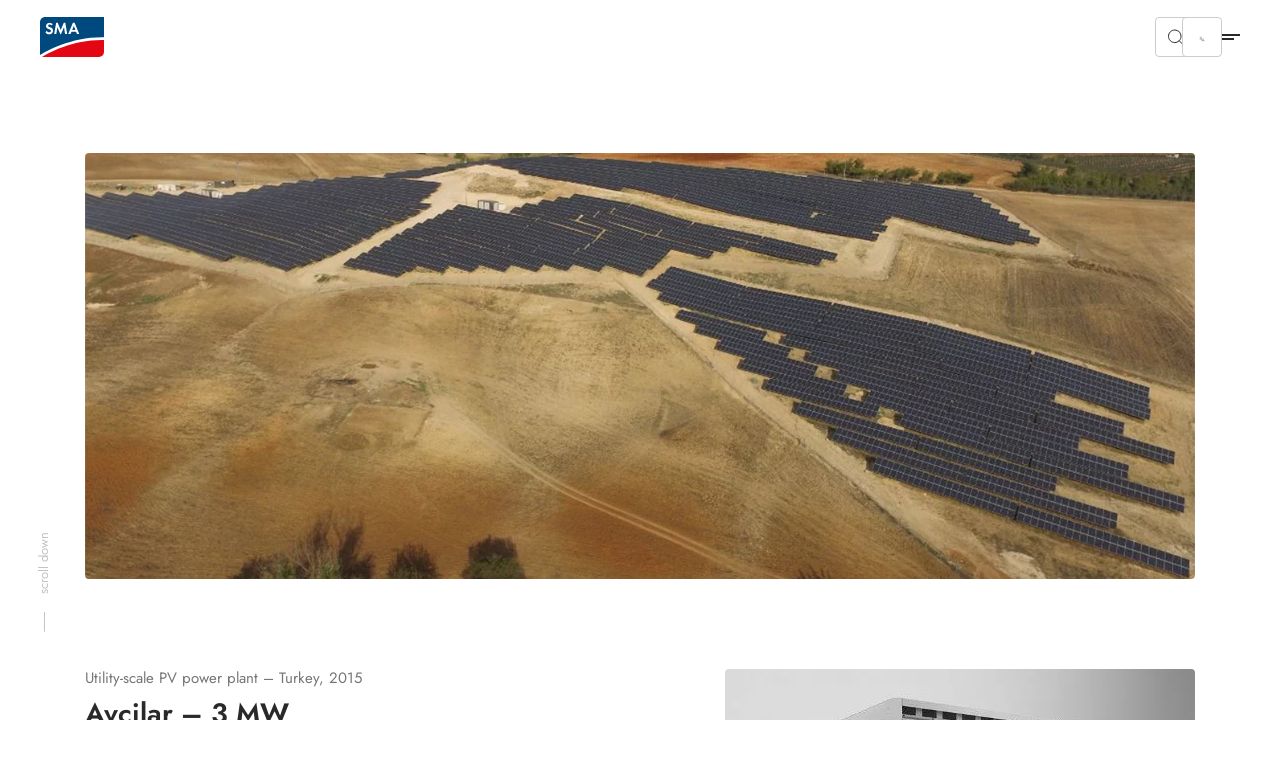

--- FILE ---
content_type: text/html; charset=utf-8
request_url: https://www.sma.de/en/references/avcilar-turkey
body_size: 21124
content:
<!DOCTYPE html>
<html dir="ltr" lang="en">
<head>

<meta charset="utf-8">
<!-- 
	build by Smart Web Elements & Extrameile

	This website is powered by TYPO3 - inspiring people to share!
	TYPO3 is a free open source Content Management Framework initially created by Kasper Skaarhoj and licensed under GNU/GPL.
	TYPO3 is copyright 1998-2025 of Kasper Skaarhoj. Extensions are copyright of their respective owners.
	Information and contribution at https://typo3.org/
-->


<link rel="icon" href="/typo3conf/ext/sma_template/Resources/Public/Icons/favicon.ico" type="image/vnd.microsoft.icon">
<title>Avcilar, Turkey | SMA Solar</title>
<meta name="generator" content="TYPO3 CMS" />
<meta name="description" content="PV power plant - Avcilar, Turkey" />
<meta name="viewport" content="width=device-width, initial-scale=1.0, viewport-fit=cover" />
<meta name="twitter:card" content="summary" />
<meta name="apple-mobile-web-app-capable" content="no" />
<meta name="theme-color" content="#1C74AE" />
<meta name="msapplication-navbutton-color" content="#1C74AE" />
<meta name="apple-mobile-web-app-status-bar-style" content="black-translucent" />
<meta name="apple-itunes-app" content="app-id=1476822720" />
<meta name="facebook-domain-verification" content="x27rlirke8ojithcwi257mkl6c6gq1" />


<link rel="stylesheet" href="https://cdn.sma.de/t3assets/frontend/v1/C1000Css.fb488d54.css" media="print" onload="this.media='all'" >
<link rel="stylesheet" href="https://cdn.sma.de/t3assets/frontend/v1/C1003Css.0413e87a.css" media="print" onload="this.media='all'" >
<link rel="stylesheet" href="https://cdn.sma.de/t3assets/frontend/v1/C1003v3Css.ae04388a.css" media="print" onload="this.media='all'" >
<link rel="stylesheet" href="https://cdn.sma.de/t3assets/frontend/v1/C1005Css.fa33a133.css" media="print" onload="this.media='all'" >
<link rel="stylesheet" href="https://cdn.sma.de/t3assets/frontend/v1/C1005v7Css.ff6baf14.css" media="print" onload="this.media='all'" >
<link rel="stylesheet" href="https://cdn.sma.de/t3assets/frontend/v1/F1077Css.f54d46cd.css" media="print" onload="this.media='all'" >
<link rel="stylesheet" href="/typo3temp/assets/css/847da8fca8060ca1a70f976aab1210b9.css?1657546580" media="print" onload="this.media='all'" >
<link rel="stylesheet" href="https://cdn.sma.de/t3assets/frontend/v1/SearchSuggest.1cc3f43b.css" media="print" onload="this.media='all'" >
<link rel="stylesheet" href="https://cdn.sma.de/t3assets/frontend/v1/critical.0fb0e9a8.css" media="all">
<link rel="stylesheet" href="https://cdn.sma.de/t3assets/frontend/v1/non-critical.f7384ab7.css" media="print" onload="this.media='all'" >
<link rel="stylesheet" href="https://cdn.sma.de/t3assets/frontend/v1/M1061Css.5ef8b31c.css" media="print" onload="this.media='all'" >
<link rel="stylesheet" href="https://cdn.sma.de/t3assets/frontend/v1/M1062Css.64bc6c07.css" media="print" onload="this.media='all'" >
<link rel="stylesheet" href="https://cdn.sma.de/t3assets/frontend/v1/M1063Css.2bc3288d.css" media="print" onload="this.media='all'" >
<link rel="stylesheet" href="https://cdn.sma.de/t3assets/frontend/v1/M1064Css.cd3c60ba.css" media="print" onload="this.media='all'" >
<link rel="stylesheet" href="https://cdn.sma.de/t3assets/frontend/v1/M1065Css.19fe6274.css" media="print" onload="this.media='all'" >
<link rel="stylesheet" href="https://cdn.sma.de/t3assets/frontend/v1/M1066Css.25cf0e05.css" media="print" onload="this.media='all'" >
<link rel="stylesheet" href="https://cdn.sma.de/t3assets/frontend/v1/H1035Css.956e5d82.css" media="print" onload="this.media='all'" >


<script>
/*<![CDATA[*/
var TYPO3 = Object.assign(TYPO3 || {}, Object.fromEntries(Object.entries({"lang":{"TITLE":"Find an SMA PowerUP Partner","GEOSEARCH":"Search in the immediate vicinity","ZIP":"Zip","CITY":"City","DEALERNAME":"Dealer name","NORESULTS":"No Results found","EXTENDEDSEARCH":"Extended search","FILTERS":"Advice and sales, installation and service","SEARCH":"Search","RESULTS":"Search results","NEWSEARCH":"New search","ALLCOUNTRIES":"All countries","ALLCATEGORIES":"All categories","DRIVE":"Directions","INQUIRY":"Send Inquiry","CONTACT":"Contact","PHONE":"Tel.","MOBILE":"Mobile","FAX":"Fax.","noLocationFound":"Your position could not be detected","CLOSEST_DEALER":"Closest partner","REGISTER":"Get in touch"}}).filter((entry) => !['__proto__', 'prototype', 'constructor'].includes(entry[0]))));
/*]]>*/
</script>
<script src="https://cdn.sma.de/t3assets/frontend/v1/runtime.e8b69786.js"></script>
<script src="https://cdn.sma.de/t3assets/frontend/v1/header.a148c963.js"></script>
<script src="https://cdn.sma.de/t3assets/frontend/v1/4677.9d24df48.js"></script>
<script src="https://cdn.sma.de/t3assets/frontend/v1/M1064Js.5a759252.js"></script>


<script>
        // Define dataLayer and the gtag function.
        window.dataLayer = window.dataLayer || [];
        function gtag(){dataLayer.push(arguments);}
        // Default ad_storage to 'denied'.
        gtag('consent', 'default', {
          'ad_storage': 'denied',
          'analytics_storage': 'denied',
          'ad_user_data':'denied',
          'ad_personalization': 'denied',
          'functionality_storage': 'denied',
          'personalization_storage': 'denied',
          'security_storage': 'denied',
          'wait_for_update': 500
        });

        dataLayer.push({
          'event': 'default_consent'
        });

      </script>

      <!-- Google Tag Manager -->
      <script>(function(w,d,s,l,i){w[l]=w[l]||[];w[l].push({'gtm.start':new Date().getTime(),event:'gtm.js'});var f=d.getElementsByTagName(s)[0],j=d.createElement(s),dl=l!='dataLayer'?'&l='+l:'';j.async=true;j.src='//www.googletagmanager.com/gtm.js?id='+i+dl;f.parentNode.insertBefore(j,f);})(window,document,'script','dataLayer','GTM-NGXCF7RQ');</script>
      <!-- End Google Tag Manager --><link rel="apple-touch-icon" href="/typo3conf/ext/sma_template/Resources/Public/Icons/SMA-Solar-Technology_touch_icon.png">
<link rel="canonical" href="https://www.sma.de/en/references/avcilar-turkey"/>

<link rel="alternate" hreflang="de" href="https://www.sma.de/referenzen/avcilar-tuerkei"/>
<link rel="alternate" hreflang="en" href="https://www.sma.de/en/references/avcilar-turkey"/>
<link rel="alternate" hreflang="fr" href="https://www.sma.de/fr/references/avcilar-turquie"/>
<link rel="alternate" hreflang="es" href="https://www.sma.de/es/referencias/avcilar-turquia"/>
<link rel="alternate" hreflang="x-default" href="https://www.sma.de/en/references/avcilar-turkey"/>
<script type="application/ld+json" id="ext-schema-jsonld">{"@context":"https://schema.org/","@type":"WebPage"}</script>
</head>
<body id="site_1913916166" class="sequel">
<!-- Google Tag Manager -->
      <noscript><iframe src="//www.googletagmanager.com/ns.html?id=GTM-NGXCF7RQ" height="0" width="0" style="display:none;visibility:hidden"></iframe></noscript>
      <!-- End Google Tag Manager -->
<section class="solr-search-overlay"><form class="header-search header-search-initial" data-suggest="/en/search-results?type=7384" data-suggest-header="Top Results" action="/en/search-results"><button role="button"
                aria-expanded="false"
                type="button"
                aria-haspopup="true"
                title="Close search"
                class="solr-search-close text-button">
          Close search
          <svg width="20" height="20" viewBox="0 0 20 20" fill="none" xmlns="http://www.w3.org/2000/svg"><path d="M6.66675 6.66699L13.3334 13.3337" stroke="white" stroke-width="1.5" stroke-linecap="round" stroke-linejoin="round"/><path d="M13.3334 6.66699L6.66675 13.3337" stroke="white" stroke-width="1.5" stroke-linecap="round" stroke-linejoin="round"/></svg></button><label for="solr-search-layer">Search for</label><input type="text" class="searchword tx-solr-suggest" id="solr-search-layer" autocomplete="off" name="tx_solr[q]" placeholder="Product names, keywords, documents, etc..." /><button class="solr-search-submit" type="submit"><svg width="24" height="25" viewBox="0 0 24 25" fill="none" xmlns="http://www.w3.org/2000/svg"><path d="M19 12.5H5" stroke="white" stroke-width="1.5" stroke-linecap="round" stroke-linejoin="round"/><path d="M14 17.5L19 12.5" stroke="white" stroke-width="1.5" stroke-linecap="round" stroke-linejoin="round"/><path d="M14 7.5L19 12.5" stroke="white" stroke-width="1.5" stroke-linecap="round" stroke-linejoin="round"/></svg></button></form></section><section class="navigation"><div class="meta-section"><div class="language-content"><div class="content"><div class="language-container"><ul class="language-menu"><li><span class="pre-title">Australia</span><a class="language" href="https://www.sma-australia.com.au/" aria-label="English"><span>English</span></a></li><li><span class="pre-title">Belgium</span><a class="language" href="https://www.sma-benelux.com/" aria-label="Dutch"><span>Dutch</span></a><a class="language" href="https://www.sma-benelux.com/fr/" aria-label="French"><span>French</span></a></li><li><span class="pre-title">Brasil</span><a class="language" href="https://www.sma-brasil.com/" aria-label="Portuguese"><span>Portuguese</span></a></li><li><span class="pre-title">Canada</span><a class="language" href="https://www.sma-canada.ca/" title="English"><span>English</span></a></li><li><span class="pre-title">France</span><a class="language" href="https://www.sma-france.com/" aria-label="French"><span>French</span></a></li><li><span class="pre-title">Germany</span><a class="language" href="/referenzen/avcilar-tuerkei" title="German"><span>German</span></a></li><li><span class="pre-title">Global</span><a class="language active" href="/en/references/avcilar-turkey" title="English"><span>English</span></a><a class="language" href="/fr/references/avcilar-turquie" title="French"><span>French</span></a><a class="language" href="/es/referencias/avcilar-turquia" title="Spanish"><span>Spanish</span></a></li><li><span class="pre-title">Greece</span><a class="language" href="https://www.sma-hellas.com/" aria-label="Greek"><span>Greek</span></a></li><li><span class="pre-title">India</span><a class="language" href="https://www.sma-india.com/" aria-label="English"><span>English</span></a></li><li><span class="pre-title">Italy</span><a class="language" href="https://www.sma-italia.com/" aria-label="Italian"><span>Italian</span></a></li><li><span class="pre-title">Japan</span><a class="language" href="https://www.sma-japan.com/" aria-label="Japanese"><span>Japanese</span></a></li><li><span class="pre-title">Luxembourg</span><a class="language" href="https://www.sma-france.com/" title="French"><span>French</span></a></li><li><span class="pre-title">Mexico</span><a class="language" href="https://www.sma-mexico.com/" aria-label="Spanish"><span>Spanish</span></a></li><li><span class="pre-title">Middle East &amp; Africa</span><a class="language" href="https://www.sma-mea.com/" title="English"><span>English</span></a></li><li><span class="pre-title">Netherlands</span><a class="language" href="https://www.sma-benelux.com/" title="Dutch"><span>Dutch</span></a></li><li><span class="pre-title">Poland</span><a class="language" href="https://www.sma-solar.pl/" aria-label="Polish"><span>Polish</span></a></li><li><span class="pre-title">Portugal</span><a class="language" href="https://www.sma-portugal.com/" aria-label="Portuguese"><span>Portuguese</span></a></li><li><span class="pre-title">Spain</span><a class="language" href="https://www.sma-iberica.com/" aria-label="Spanish"><span>Spanish</span></a></li><li><span class="pre-title">South America</span><a class="language" href="https://www.sma-south-america.com/" aria-label="Spanish"><span>Spanish</span></a></li><li><span class="pre-title">Sweden</span><a class="language" href="https://www.sma-sverige.com/" aria-label="Swedish"><span>Swedish</span></a></li><li><span class="pre-title">Turkey</span><a class="language" href="https://www.sma-mea.com/" title="English"><span>English</span></a></li><li><span class="pre-title">United Kingdom</span><a class="language" href="https://www.sma-uk.com/" title="English"><span>English</span></a></li><li><span class="pre-title">United States of America</span><a class="language" href="https://www.sma-america.com/" aria-label="English"><span>English</span></a></li></ul></div></div></div><nav class="meta"><div class="menu-content"><div class="meta-content"><div class="left"><a href="/en/newsroom/overview" target="" title="Newsroom"><span>Newsroom</span></a><a href="/en/career/your-career-at-sma" target="" title="Career"><span>Career</span></a></div><div class="right"><div
                    class="meta-submenu-l1 meta-l1-children"><a class="meta-level1-link" href="/en/contact/contact" target="" title="Contact"><span>Contact</span></a><ul class="meta-submenu-l2"><li class="meta-level2"><a href="/en/contact/contacts-worldwide" target="" title="Contacts worldwide"><span>Contacts worldwide</span></a></li><li class="meta-level2"><a href="/en/contact/contact" target="" title="Contact Germany"><span>Contact Germany</span></a></li><li class="meta-level2"><a href="https://www.sma.de/en/service-support/overview#c3999" target="_self" title="Service Contacts"><span>Service Contacts</span></a></li></ul></div><div
                    class="meta-submenu-l1 meta-l1-children"><a class="meta-level1-link" href="/en/company/about-sma" target="" title="Company"><span>Company</span></a><ul class="meta-submenu-l2"><li class="meta-level2"><a href="/en/company/about-sma" target="" title="About SMA"><span>About SMA</span></a></li><li class="meta-level2"><a href="/en/company/managing-board-supervisory-board" target="" title="Managing Board &amp; Supervisory Board"><span>Managing Board &amp; Supervisory Board</span></a></li><li class="meta-level2"><a href="https://sonnenallee.sma.de/en/" target="_blank" title="Sonnenallee Magazine"><span>Sonnenallee Magazine</span></a></li><li class="meta-level2"><a href="/en/company/group-compliance" target="" title="Group Compliance"><span>Group Compliance</span></a></li><li class="meta-level2"><a href="/en/company/quality" target="" title="Quality"><span>Quality</span></a></li><li class="meta-level2"><a href="/en/cybersecurity" target="" title="Cybersecurity"><span>Cybersecurity</span></a></li><li class="meta-level2"><a href="/en/company/pv-electricity-produced-in-germany" target="" title="PV electricity produced in Germany"><span>PV electricity produced in Germany</span></a></li></ul></div><div
                    class="meta-submenu-l1 meta-l1-children"><a class="meta-level1-link" href="/en/sustainability/shaping-a-better-future" target="" title="Sustainability"><span>Sustainability</span></a><ul class="meta-submenu-l2"><li class="meta-level2"><a href="/en/sustainability/shaping-a-better-future" target="" title="Shaping a better future"><span>Shaping a better future</span></a></li><li class="meta-level2"><a href="/en/sustainability/holistic-and-integrated-approach" target="" title="Holistic and integrated approach"><span>Holistic and integrated approach</span></a></li><li class="meta-level2"><a href="/en/sustainability/climate-protection" target="" title="Climate protection"><span>Climate protection</span></a></li><li class="meta-level2"><a href="/en/sustainability/circular-economy" target="" title="Circular economy"><span>Circular economy</span></a></li><li class="meta-level2"><a href="/en/sustainability/employees" target="" title="Employees"><span>Employees</span></a></li><li class="meta-level2"><a href="/en/sustainability/ethical-business-practices" target="" title="Ethical business practices"><span>Ethical business practices</span></a></li><li class="meta-level2"><a href="/en/sustainability/human-rights" target="" title="Human Rights"><span>Human Rights</span></a></li><li class="meta-level2"><a href="/en/sustainability/all-important-documents" target="" title="Downloads"><span>Downloads</span></a></li></ul></div><div
                    class="meta-submenu-l1 meta-l1-children"><a class="meta-level1-link" href="/en/partners/suppliers" target="" title="Partners"><span>Partners</span></a><ul class="meta-submenu-l2"><li class="meta-level2"><a href="https://solaracademy.sma.de/en/" target="_blank" title="SMA Solar Academy"><span>SMA Solar Academy</span></a></li><li class="meta-level2"><a href="/en/partners/suppliers" target="" title="Suppliers"><span>Suppliers</span></a></li></ul></div><div
                    class="meta-submenu-l1 meta-l1-children"><a class="meta-level1-link" href="/en/investor-relations/overview" target="" title="Investor Relations"><span>Investor Relations</span></a><ul class="meta-submenu-l2"><li class="meta-level2"><a href="/en/investor-relations/overview" target="" title="Overview"><span>Overview</span></a></li><li class="meta-level2"><a href="/en/investor-relations/analyst-coverage-consensus" target="" title="Analyst Coverage &amp; Consensus"><span>Analyst Coverage &amp; Consensus</span></a></li><li class="meta-level2"><a href="/en/investor-relations/share" target="" title="Share"><span>Share</span></a></li><li class="meta-level2"><a href="/en/investor-relations/financial-calendar" target="" title="Financial Calendar"><span>Financial Calendar</span></a></li><li class="meta-level2"><a href="/en/investor-relations/news" target="" title="News"><span>News</span></a></li><li class="meta-level2"><a href="/en/investor-relations/publications" target="" title="Publications"><span>Publications</span></a></li><li class="meta-level2"><a href="/en/investor-relations/corporate-governance" target="" title="Corporate Governance"><span>Corporate Governance</span></a></li><li class="meta-level2"><a href="/en/investor-relations/annual-general-meeting" target="" title="Annual General Meeting"><span>Annual General Meeting</span></a></li><li class="meta-level2"><a href="/en/investor-relations/ir-contact" target="" title="IR Contact"><span>IR Contact</span></a></li></ul></div><button role="button"
                  aria-expanded="false"
                  aria-haspopup="true"
                  title="Search"
                  class="search-btn"><svg width="16" height="16" viewBox="0 0 16 16" fill="none" xmlns="http://www.w3.org/2000/svg"><path d="M10.4758 4.55945C12.1098 6.1934 12.1098 8.84256 10.4758 10.4765C8.84189 12.1105 6.19273 12.1105 4.55878 10.4765C2.92482 8.84256 2.92482 6.1934 4.55878 4.55945C6.19273 2.9255 8.84189 2.9255 10.4758 4.55945" stroke="#292929" stroke-linecap="round" stroke-linejoin="round"/><path d="M12.6667 12.666L10.4733 10.4727" stroke="#292929" stroke-linecap="round" stroke-linejoin="round"/></svg></button><button role="button"
                  aria-expanded="false"
                  aria-haspopup="true"
                  title="Language"
                  class="active-language"><span>English</span></button></div></div></div></nav></div><div class="navigation-content"><div class="left"><div><div class="logo"><a href="/en/" title="Home"><svg xmlns="http://www.w3.org/2000/svg" width="71" height="44" viewBox="0.05 0 71 44" enable-background="new 0.05 0 71 44"><path fill="#E30613" d="M2.346 43.97H65.36c3.095 0 5.69-2.497 5.69-5.692V25.395c-34.252-.6-61.313 14.08-68.704 18.574"/><path fill="#00497F" d="M71.05 22.4V.03H5.742C2.646.03.05 2.53.05 5.724V41.87c6.59-4.093 34.852-20.07 71-19.47"/><path fill="#fff" d="M12.733 9.22c-.6-.7-1.2-1-1.998-1-.998 0-1.697.6-1.697 1.397 0 .7.4.998 1.898 1.598 1.396.5 1.896.8 2.496 1.2.698.597 1.098 1.495 1.098 2.595 0 2.396-1.697 4.094-4.293 4.094-1.798 0-3.097-.7-4.195-2.297L7.64 15.31c.6 1.1 1.498 1.597 2.598 1.597 1.098 0 1.896-.697 1.896-1.697 0-.498-.2-.898-.7-1.197-.198-.2-.698-.4-1.696-.7-2.197-.798-2.996-1.696-2.996-3.296 0-2.096 1.598-3.594 3.795-3.594 1.298 0 2.596.498 3.595 1.398l-1.4 1.4zM18.025 6.223h1.597l3.396 8.088 3.495-8.087h1.597l2.097 12.582H27.81l-1.097-7.59-3.396 7.69h-.7l-3.294-7.69-1.2 7.59H15.73zM37.597 9.817L35.8 14.212h3.495l-1.698-4.395zM35 16.21l-1.098 2.595h-2.597l5.292-12.582h1.8l5.19 12.582H41.09l-1.097-2.596H35z"/></svg></a></div><nav class="desktop"><ul id="main-nav" class="level1-menu"><li class="desktop-level1 l1-children"><a class="level1-link"
               href="#"
               role="button"
               aria-expanded="false"
               aria-haspopup="true"
               title="Home"><span>Home</span></a><div class="level2-menu"><div class="content default"
     data-alignment=""
     data-background=""
     data-foreground=""
     data-localized-id="c65481"
     id="c65480"><div class=" flex flex--space-between break--md"><div class="flex--md-60"><section id="c65492" data-localized-id="c65493" class="M1061  default pt-chicken pb-chicken" data-foreground="" data-background=""><a href="/en/home/sma-home-energy-solution" class="m1061-link link-large"><span>Overview of solutions</span><svg width="24" height="25" viewBox="0 0 24 25" fill="none" xmlns="http://www.w3.org/2000/svg"><path d="M4.47998 12.48H19.47" stroke="black" stroke-opacity="0.84" stroke-width="1.5" stroke-linecap="round" stroke-linejoin="round"/><path d="M13.4829 6.48779L19.5199 12.4998L13.4829 18.5118" stroke="black" stroke-opacity="0.84" stroke-width="1.5" stroke-linecap="round" stroke-linejoin="round"/></svg></a><div class="m1061-rte"><p class="copy-small">My home. My energy. Our climate.<br> Save up to 80% on energy costs with solar power.</p></div></section><section id="c65488" data-localized-id="c65489" class="M1062  default pt-chicken pb-chicken" data-foreground="" data-background=""><div class="section1"><div class="element-wrapper"><div class="element element-without-img"><a href="/en/home/generate-solar-power-optimal-consumption" class="m1062-link link-small"><span> Generate solar power for optimal consumption</span></a><svg xmlns="http://www.w3.org/2000/svg" width="24" height="24" viewBox="0 0 24 24" fill="none"><path d="M19 12H5" stroke="black" stroke-opacity="0.84" stroke-width="1.5" stroke-linecap="round" stroke-linejoin="round"/><path d="M14 17L19 12" stroke="black" stroke-opacity="0.84" stroke-width="1.5" stroke-linecap="round" stroke-linejoin="round"/><path d="M14 7L19 12" stroke="black" stroke-opacity="0.84" stroke-width="1.5" stroke-linecap="round" stroke-linejoin="round"/></svg></div><div class="element element-without-img"><a href="/en/home/charge-with-solar-power" class="m1062-link link-small"><span>Charge with solar power</span></a><svg xmlns="http://www.w3.org/2000/svg" width="24" height="24" viewBox="0 0 24 24" fill="none"><path d="M19 12H5" stroke="black" stroke-opacity="0.84" stroke-width="1.5" stroke-linecap="round" stroke-linejoin="round"/><path d="M14 17L19 12" stroke="black" stroke-opacity="0.84" stroke-width="1.5" stroke-linecap="round" stroke-linejoin="round"/><path d="M14 7L19 12" stroke="black" stroke-opacity="0.84" stroke-width="1.5" stroke-linecap="round" stroke-linejoin="round"/></svg></div><div class="element element-without-img"><a href="/en/home/store-solar-power-use-flexibly" class="m1062-link link-small"><span> Store solar power and use it flexibly</span></a><svg xmlns="http://www.w3.org/2000/svg" width="24" height="24" viewBox="0 0 24 24" fill="none"><path d="M19 12H5" stroke="black" stroke-opacity="0.84" stroke-width="1.5" stroke-linecap="round" stroke-linejoin="round"/><path d="M14 17L19 12" stroke="black" stroke-opacity="0.84" stroke-width="1.5" stroke-linecap="round" stroke-linejoin="round"/><path d="M14 7L19 12" stroke="black" stroke-opacity="0.84" stroke-width="1.5" stroke-linecap="round" stroke-linejoin="round"/></svg></div><div class="element element-without-img"><a href="/en/home/heat-with-solar-power" class="m1062-link link-small"><span> Heat with solar power</span></a><svg xmlns="http://www.w3.org/2000/svg" width="24" height="24" viewBox="0 0 24 24" fill="none"><path d="M19 12H5" stroke="black" stroke-opacity="0.84" stroke-width="1.5" stroke-linecap="round" stroke-linejoin="round"/><path d="M14 17L19 12" stroke="black" stroke-opacity="0.84" stroke-width="1.5" stroke-linecap="round" stroke-linejoin="round"/><path d="M14 7L19 12" stroke="black" stroke-opacity="0.84" stroke-width="1.5" stroke-linecap="round" stroke-linejoin="round"/></svg></div><div class="element element-without-img"><a href="/en/home/systematic-intelligent-energy-management" class="m1062-link link-small"><span>Manage and distribute solar energy</span></a><svg xmlns="http://www.w3.org/2000/svg" width="24" height="24" viewBox="0 0 24 24" fill="none"><path d="M19 12H5" stroke="black" stroke-opacity="0.84" stroke-width="1.5" stroke-linecap="round" stroke-linejoin="round"/><path d="M14 17L19 12" stroke="black" stroke-opacity="0.84" stroke-width="1.5" stroke-linecap="round" stroke-linejoin="round"/><path d="M14 7L19 12" stroke="black" stroke-opacity="0.84" stroke-width="1.5" stroke-linecap="round" stroke-linejoin="round"/></svg></div><div class="element element-without-img"><a href="/en/home/grid-independence-with-solar-power" class="m1062-link link-small"><span> Grid independence with solar power</span></a><svg xmlns="http://www.w3.org/2000/svg" width="24" height="24" viewBox="0 0 24 24" fill="none"><path d="M19 12H5" stroke="black" stroke-opacity="0.84" stroke-width="1.5" stroke-linecap="round" stroke-linejoin="round"/><path d="M14 17L19 12" stroke="black" stroke-opacity="0.84" stroke-width="1.5" stroke-linecap="round" stroke-linejoin="round"/><path d="M14 7L19 12" stroke="black" stroke-opacity="0.84" stroke-width="1.5" stroke-linecap="round" stroke-linejoin="round"/></svg></div></div></div></section><section id="c65484" data-localized-id="c65485" class="M1063  default pt-chicken pb-chicken" data-foreground="" data-background=""><div class="element-wrapper"><div class="element m1063-headline"data-equal-height="m1064-1-0-## additional links"><a href="/en/home/references/overview" class="link-small m1063-link"><span>References</span></a></div></div><div class="element-wrapper"><div class="element m1063-headline"data-equal-height="m1064-1-0-## additional links"><a href="/en/repowering" class="link-small m1063-link"><span>Repowering</span></a></div></div><div class="element-wrapper"><div class="element m1063-headline"data-equal-height="m1064-1-0-## additional links"><a href="/en/energy-topics-solar-expertise" class="link-small m1063-link"><span>Energy topics</span></a></div></div><div class="element-wrapper"><div class="element m1063-headline"data-equal-height="m1064-1-0-## additional links"><a href="/en/home/contact" class="link-small m1063-link"><span>Start now</span></a></div></div></section></div><div class="flex--md-40"></div></div></div></div></li><li class="desktop-level1 l1-children"><a class="level1-link"
               href="#"
               role="button"
               aria-expanded="false"
               aria-haspopup="true"
               title="Business"><span>Business</span></a><div class="level2-menu"><div class="content default"
     data-alignment=""
     data-background=""
     data-foreground=""
     data-localized-id="c65811"
     id="c65810"><div class=" flex flex--space-between break--md"><div class="flex--md-60"><section id="c65822" data-localized-id="c65823" class="M1061  default pt-chicken pb-chicken" data-foreground="" data-background=""><a href="/en/business/sma-commercial-energy-solution" class="m1061-link link-large"><span>Overview of solutions</span><svg width="24" height="25" viewBox="0 0 24 25" fill="none" xmlns="http://www.w3.org/2000/svg"><path d="M4.47998 12.48H19.47" stroke="black" stroke-opacity="0.84" stroke-width="1.5" stroke-linecap="round" stroke-linejoin="round"/><path d="M13.4829 6.48779L19.5199 12.4998L13.4829 18.5118" stroke="black" stroke-opacity="0.84" stroke-width="1.5" stroke-linecap="round" stroke-linejoin="round"/></svg></a><div class="m1061-rte"><p class="copy-small">My business. My energy. Our climate.<br> Save up to 80% on energy costs with solar power.</p></div></section><section id="c65818" data-localized-id="c65819" class="M1062  default pt-chicken pb-chicken" data-foreground="" data-background=""><div class="section1"><div class="element-wrapper"><div class="element element-without-img"><a href="/en/business/generate-solar-power-optimal-consumption" class="m1062-link link-small"><span> Generate solar power for optimal consumption</span></a><svg xmlns="http://www.w3.org/2000/svg" width="24" height="24" viewBox="0 0 24 24" fill="none"><path d="M19 12H5" stroke="black" stroke-opacity="0.84" stroke-width="1.5" stroke-linecap="round" stroke-linejoin="round"/><path d="M14 17L19 12" stroke="black" stroke-opacity="0.84" stroke-width="1.5" stroke-linecap="round" stroke-linejoin="round"/><path d="M14 7L19 12" stroke="black" stroke-opacity="0.84" stroke-width="1.5" stroke-linecap="round" stroke-linejoin="round"/></svg></div><div class="element element-without-img"><a href="/en/business/heat-with-solar-power" class="m1062-link link-small"><span> Heat with solar power</span></a><svg xmlns="http://www.w3.org/2000/svg" width="24" height="24" viewBox="0 0 24 24" fill="none"><path d="M19 12H5" stroke="black" stroke-opacity="0.84" stroke-width="1.5" stroke-linecap="round" stroke-linejoin="round"/><path d="M14 17L19 12" stroke="black" stroke-opacity="0.84" stroke-width="1.5" stroke-linecap="round" stroke-linejoin="round"/><path d="M14 7L19 12" stroke="black" stroke-opacity="0.84" stroke-width="1.5" stroke-linecap="round" stroke-linejoin="round"/></svg></div><div class="element element-without-img"><a href="/en/business/store-solar-power-use-flexibly" class="m1062-link link-small"><span>Store solar power and use it flexibly</span></a><svg xmlns="http://www.w3.org/2000/svg" width="24" height="24" viewBox="0 0 24 24" fill="none"><path d="M19 12H5" stroke="black" stroke-opacity="0.84" stroke-width="1.5" stroke-linecap="round" stroke-linejoin="round"/><path d="M14 17L19 12" stroke="black" stroke-opacity="0.84" stroke-width="1.5" stroke-linecap="round" stroke-linejoin="round"/><path d="M14 7L19 12" stroke="black" stroke-opacity="0.84" stroke-width="1.5" stroke-linecap="round" stroke-linejoin="round"/></svg></div><div class="element element-without-img"><a href="/en/business/grid-independence-with-solar-power" class="m1062-link link-small"><span>Grid independence with solar power</span></a><svg xmlns="http://www.w3.org/2000/svg" width="24" height="24" viewBox="0 0 24 24" fill="none"><path d="M19 12H5" stroke="black" stroke-opacity="0.84" stroke-width="1.5" stroke-linecap="round" stroke-linejoin="round"/><path d="M14 17L19 12" stroke="black" stroke-opacity="0.84" stroke-width="1.5" stroke-linecap="round" stroke-linejoin="round"/><path d="M14 7L19 12" stroke="black" stroke-opacity="0.84" stroke-width="1.5" stroke-linecap="round" stroke-linejoin="round"/></svg></div><div class="element element-without-img"><a href="/en/business/manage-distribute-solar-energy" class="m1062-link link-small"><span>Manage and distribute solar energy</span></a><svg xmlns="http://www.w3.org/2000/svg" width="24" height="24" viewBox="0 0 24 24" fill="none"><path d="M19 12H5" stroke="black" stroke-opacity="0.84" stroke-width="1.5" stroke-linecap="round" stroke-linejoin="round"/><path d="M14 17L19 12" stroke="black" stroke-opacity="0.84" stroke-width="1.5" stroke-linecap="round" stroke-linejoin="round"/><path d="M14 7L19 12" stroke="black" stroke-opacity="0.84" stroke-width="1.5" stroke-linecap="round" stroke-linejoin="round"/></svg></div><div class="element element-without-img"><a href="/en/business/power-trading-made-easy" class="m1062-link link-small"><span>Power trading made easy</span></a><svg xmlns="http://www.w3.org/2000/svg" width="24" height="24" viewBox="0 0 24 24" fill="none"><path d="M19 12H5" stroke="black" stroke-opacity="0.84" stroke-width="1.5" stroke-linecap="round" stroke-linejoin="round"/><path d="M14 17L19 12" stroke="black" stroke-opacity="0.84" stroke-width="1.5" stroke-linecap="round" stroke-linejoin="round"/><path d="M14 7L19 12" stroke="black" stroke-opacity="0.84" stroke-width="1.5" stroke-linecap="round" stroke-linejoin="round"/></svg></div><div class="element element-without-img"><a href="/en/business/charge-with-solar-power" class="m1062-link link-small"><span>Charge with solar power</span></a><svg xmlns="http://www.w3.org/2000/svg" width="24" height="24" viewBox="0 0 24 24" fill="none"><path d="M19 12H5" stroke="black" stroke-opacity="0.84" stroke-width="1.5" stroke-linecap="round" stroke-linejoin="round"/><path d="M14 17L19 12" stroke="black" stroke-opacity="0.84" stroke-width="1.5" stroke-linecap="round" stroke-linejoin="round"/><path d="M14 7L19 12" stroke="black" stroke-opacity="0.84" stroke-width="1.5" stroke-linecap="round" stroke-linejoin="round"/></svg></div></div></div></section><section id="c65814" data-localized-id="c65815" class="M1063  default pt-chicken pb-chicken" data-foreground="" data-background=""><div class="element-wrapper"><div class="element m1063-headline"data-equal-height="m1064-1-0-## additional links"><a href="/en/business/references/overview" class="link-small m1063-link"><span>References</span></a></div></div><div class="element-wrapper"><div class="element m1063-headline"data-equal-height="m1064-1-0-## additional links"><a href="/en/repowering-commercial" class="link-small m1063-link"><span>Repowering</span></a></div></div><div class="element-wrapper"><div class="element m1063-headline"data-equal-height="m1064-1-0-## additional links"><a href="/en/energy-topics-solar-expertise#t01" class="link-small m1063-link"><span>Energy topics</span></a></div></div><div class="element-wrapper"><div class="element m1063-headline"data-equal-height="m1064-1-0-## additional links"><a href="/en/business/contact" class="link-small m1063-link"><span>Start now</span></a></div></div></section></div><div class="flex--md-40"></div></div></div></div></li><li class="desktop-level1 l1-children"><a class="level1-link"
               href="#"
               role="button"
               aria-expanded="false"
               aria-haspopup="true"
               title="Large Scale"><span>Large Scale</span></a><div class="level2-menu"><div class="content default"
     data-alignment=""
     data-background=""
     data-foreground=""
     data-localized-id="c65831"
     id="c65830"><div class=" flex flex--space-between break--sm"><div class="flex--sm-60"><section id="c65842" data-localized-id="c65843" class="M1061  default pt-chicken pb-chicken" data-foreground="" data-background=""><a href="/en/large-scale/sma-large-scale-energy-solution" class="m1061-link link-large"><span>Overview of solutions</span><svg width="24" height="25" viewBox="0 0 24 25" fill="none" xmlns="http://www.w3.org/2000/svg"><path d="M4.47998 12.48H19.47" stroke="black" stroke-opacity="0.84" stroke-width="1.5" stroke-linecap="round" stroke-linejoin="round"/><path d="M13.4829 6.48779L19.5199 12.4998L13.4829 18.5118" stroke="black" stroke-opacity="0.84" stroke-width="1.5" stroke-linecap="round" stroke-linejoin="round"/></svg></a><div class="m1061-rte"><p class="copy-small">My project. My profit. Our climate.<br> Invest in solar power now and produce sustainable energy.</p></div></section><section id="c65838" data-localized-id="c65839" class="M1062  default pt-chicken pb-chicken" data-foreground="" data-background=""><div class="section1"><div class="element-wrapper"><div class="element element-without-img"><a href="/en/large-scale/generate-solar-power-use-effectively" class="m1062-link link-small"><span> Generate solar power and use it effectively</span></a><svg xmlns="http://www.w3.org/2000/svg" width="24" height="24" viewBox="0 0 24 24" fill="none"><path d="M19 12H5" stroke="black" stroke-opacity="0.84" stroke-width="1.5" stroke-linecap="round" stroke-linejoin="round"/><path d="M14 17L19 12" stroke="black" stroke-opacity="0.84" stroke-width="1.5" stroke-linecap="round" stroke-linejoin="round"/><path d="M14 7L19 12" stroke="black" stroke-opacity="0.84" stroke-width="1.5" stroke-linecap="round" stroke-linejoin="round"/></svg></div><div class="element element-without-img"><a href="/en/large-scale/100-percent-grid-independence" class="m1062-link link-small"><span>Achieve 100% grid independence</span></a><svg xmlns="http://www.w3.org/2000/svg" width="24" height="24" viewBox="0 0 24 24" fill="none"><path d="M19 12H5" stroke="black" stroke-opacity="0.84" stroke-width="1.5" stroke-linecap="round" stroke-linejoin="round"/><path d="M14 17L19 12" stroke="black" stroke-opacity="0.84" stroke-width="1.5" stroke-linecap="round" stroke-linejoin="round"/><path d="M14 7L19 12" stroke="black" stroke-opacity="0.84" stroke-width="1.5" stroke-linecap="round" stroke-linejoin="round"/></svg></div><div class="element element-without-img"><a href="/en/large-scale/store-energy-use-broadly" class="m1062-link link-small"><span>Store energy and use it broadly</span></a><svg xmlns="http://www.w3.org/2000/svg" width="24" height="24" viewBox="0 0 24 24" fill="none"><path d="M19 12H5" stroke="black" stroke-opacity="0.84" stroke-width="1.5" stroke-linecap="round" stroke-linejoin="round"/><path d="M14 17L19 12" stroke="black" stroke-opacity="0.84" stroke-width="1.5" stroke-linecap="round" stroke-linejoin="round"/><path d="M14 7L19 12" stroke="black" stroke-opacity="0.84" stroke-width="1.5" stroke-linecap="round" stroke-linejoin="round"/></svg></div><div class="element element-without-img"><a href="/en/large-scale/power-conversion-hydrogen-applications" class="m1062-link link-small"><span>Power conversion for hydrogen applications</span></a><svg xmlns="http://www.w3.org/2000/svg" width="24" height="24" viewBox="0 0 24 24" fill="none"><path d="M19 12H5" stroke="black" stroke-opacity="0.84" stroke-width="1.5" stroke-linecap="round" stroke-linejoin="round"/><path d="M14 17L19 12" stroke="black" stroke-opacity="0.84" stroke-width="1.5" stroke-linecap="round" stroke-linejoin="round"/><path d="M14 7L19 12" stroke="black" stroke-opacity="0.84" stroke-width="1.5" stroke-linecap="round" stroke-linejoin="round"/></svg></div><div class="element element-without-img"><a href="/en/large-scale/manage-connect-energy" class="m1062-link link-small"><span>Manage and connect energy</span></a><svg xmlns="http://www.w3.org/2000/svg" width="24" height="24" viewBox="0 0 24 24" fill="none"><path d="M19 12H5" stroke="black" stroke-opacity="0.84" stroke-width="1.5" stroke-linecap="round" stroke-linejoin="round"/><path d="M14 17L19 12" stroke="black" stroke-opacity="0.84" stroke-width="1.5" stroke-linecap="round" stroke-linejoin="round"/><path d="M14 7L19 12" stroke="black" stroke-opacity="0.84" stroke-width="1.5" stroke-linecap="round" stroke-linejoin="round"/></svg></div><div class="element element-without-img"><a href="/en/large-scale/grid-forming-solutions" class="m1062-link link-small"><span>Safe and stable grids</span></a><svg xmlns="http://www.w3.org/2000/svg" width="24" height="24" viewBox="0 0 24 24" fill="none"><path d="M19 12H5" stroke="black" stroke-opacity="0.84" stroke-width="1.5" stroke-linecap="round" stroke-linejoin="round"/><path d="M14 17L19 12" stroke="black" stroke-opacity="0.84" stroke-width="1.5" stroke-linecap="round" stroke-linejoin="round"/><path d="M14 7L19 12" stroke="black" stroke-opacity="0.84" stroke-width="1.5" stroke-linecap="round" stroke-linejoin="round"/></svg></div></div></div></section><section id="c65834" data-localized-id="c65835" class="M1063  default pt-chicken pb-chicken" data-foreground="" data-background=""><div class="element-wrapper"><div class="element m1063-headline"data-equal-height="m1064-1-0-## additional links"><a href="/en/large-scale/references/overview" class="link-small m1063-link"><span>References</span></a></div></div><div class="element-wrapper"><div class="element m1063-headline"data-equal-height="m1064-1-0-## additional links"><a href="/en/repowering-utility" class="link-small m1063-link"><span>Repowering</span></a></div></div><div class="element-wrapper"><div class="element m1063-headline"data-equal-height="m1064-1-0-## additional links"><a href="/en/energy-topics-solar-expertise#t02" class="link-small m1063-link"><span>Energy topics</span></a></div></div><div class="element-wrapper"><div class="element m1063-headline"data-equal-height="m1064-1-0-## additional links"><a href="/en/large-scale/contact" class="link-small m1063-link"><span> Start now</span></a></div></div></section></div><div class="flex--sm-40"></div></div></div></div></li><li class="desktop-level1 l1-children"><a class="level1-link"
               href="#"
               role="button"
               aria-expanded="false"
               aria-haspopup="true"
               title="Service &amp; Support"><span>Service &amp; Support</span></a><div class="level2-menu"><div class="content default"
     data-alignment=""
     data-background=""
     data-foreground=""
     data-localized-id="c65928"
     id="c65500"><div class=" flex flex--space-between break--sm"><div class="flex--sm-60"><section id="c65501" data-localized-id="c65502" class="M1061  default pt-chicken pb-chicken" data-foreground="" data-background=""><a href="/en/service-support/overview" class="m1061-link link-large"><span>Service &amp; Support</span><svg width="24" height="25" viewBox="0 0 24 25" fill="none" xmlns="http://www.w3.org/2000/svg"><path d="M4.47998 12.48H19.47" stroke="black" stroke-opacity="0.84" stroke-width="1.5" stroke-linecap="round" stroke-linejoin="round"/><path d="M13.4829 6.48779L19.5199 12.4998L13.4829 18.5118" stroke="black" stroke-opacity="0.84" stroke-width="1.5" stroke-linecap="round" stroke-linejoin="round"/></svg></a><div class="m1061-rte"><p class="copy-small">SMA Service. Effective. Reliable. Profitable.</p></div></section><section id="c65850" data-localized-id="c65851" class="M1066  default pt-chicken pb-chicken" data-foreground="" data-background=""><div class="m1066-section-wrapper"><div class="m1066-section"><div class="m1066-element-wrapper"><div class="m1066-element element-without-img"><a href="/en/service-support/overview#c3999" class="m1066-link link-small"><span>Service Contacts</span></a><svg xmlns="http://www.w3.org/2000/svg" width="24" height="24" viewBox="0 0 24 24" fill="none"><path d="M19 12H5" stroke="black" stroke-opacity="0.84" stroke-width="1.5" stroke-linecap="round" stroke-linejoin="round"/><path d="M14 17L19 12" stroke="black" stroke-opacity="0.84" stroke-width="1.5" stroke-linecap="round" stroke-linejoin="round"/><path d="M14 7L19 12" stroke="black" stroke-opacity="0.84" stroke-width="1.5" stroke-linecap="round" stroke-linejoin="round"/></svg></div><div class="m1066-element element-without-img"><a href="/en/service-support/residential-pv-systems" class="m1066-link link-small"><span>Overview of services for residentials</span></a><svg xmlns="http://www.w3.org/2000/svg" width="24" height="24" viewBox="0 0 24 24" fill="none"><path d="M19 12H5" stroke="black" stroke-opacity="0.84" stroke-width="1.5" stroke-linecap="round" stroke-linejoin="round"/><path d="M14 17L19 12" stroke="black" stroke-opacity="0.84" stroke-width="1.5" stroke-linecap="round" stroke-linejoin="round"/><path d="M14 7L19 12" stroke="black" stroke-opacity="0.84" stroke-width="1.5" stroke-linecap="round" stroke-linejoin="round"/></svg></div><div class="m1066-element element-without-img"><a href="/en/service-support/warranty-cover-home" class="m1066-link link-small"><span>Warranty overview for your home</span></a><svg xmlns="http://www.w3.org/2000/svg" width="24" height="24" viewBox="0 0 24 24" fill="none"><path d="M19 12H5" stroke="black" stroke-opacity="0.84" stroke-width="1.5" stroke-linecap="round" stroke-linejoin="round"/><path d="M14 17L19 12" stroke="black" stroke-opacity="0.84" stroke-width="1.5" stroke-linecap="round" stroke-linejoin="round"/><path d="M14 7L19 12" stroke="black" stroke-opacity="0.84" stroke-width="1.5" stroke-linecap="round" stroke-linejoin="round"/></svg></div><div class="m1066-element element-without-img"><a href="https://www.my.sma-service.com/s/product-registration?language=en_US" target="_blank" class="m1066-link link-small" rel="noreferrer"><span>Product registration</span></a><svg xmlns="http://www.w3.org/2000/svg" width="24" height="24" viewBox="0 0 24 24" fill="none"><path d="M19 12H5" stroke="black" stroke-opacity="0.84" stroke-width="1.5" stroke-linecap="round" stroke-linejoin="round"/><path d="M14 17L19 12" stroke="black" stroke-opacity="0.84" stroke-width="1.5" stroke-linecap="round" stroke-linejoin="round"/><path d="M14 7L19 12" stroke="black" stroke-opacity="0.84" stroke-width="1.5" stroke-linecap="round" stroke-linejoin="round"/></svg></div><div class="m1066-element element-without-img"><a href="https://account.sma.energy/" target="_blank" class="m1066-link link-small" rel="noreferrer"><span>SMA ID</span></a><svg xmlns="http://www.w3.org/2000/svg" width="24" height="24" viewBox="0 0 24 24" fill="none"><path d="M19 12H5" stroke="black" stroke-opacity="0.84" stroke-width="1.5" stroke-linecap="round" stroke-linejoin="round"/><path d="M14 17L19 12" stroke="black" stroke-opacity="0.84" stroke-width="1.5" stroke-linecap="round" stroke-linejoin="round"/><path d="M14 7L19 12" stroke="black" stroke-opacity="0.84" stroke-width="1.5" stroke-linecap="round" stroke-linejoin="round"/></svg></div></div></div><div class="m1066-section"><div class="m1066-element-wrapper"><div class="m1066-element element-without-img"><a href="/en/service-support/commercial-systems-power-plants" class="m1066-link link-small"><span>Overview of services for commercial systems &amp; power plants</span></a><svg xmlns="http://www.w3.org/2000/svg" width="24" height="24" viewBox="0 0 24 24" fill="none"><path d="M19 12H5" stroke="black" stroke-opacity="0.84" stroke-width="1.5" stroke-linecap="round" stroke-linejoin="round"/><path d="M14 17L19 12" stroke="black" stroke-opacity="0.84" stroke-width="1.5" stroke-linecap="round" stroke-linejoin="round"/><path d="M14 7L19 12" stroke="black" stroke-opacity="0.84" stroke-width="1.5" stroke-linecap="round" stroke-linejoin="round"/></svg></div><div class="m1066-element element-without-img"><a href="/en/service-support/sma-warranty-for-businesses" class="m1066-link link-small"><span>SMA warranty overview for commercial plants</span></a><svg xmlns="http://www.w3.org/2000/svg" width="24" height="24" viewBox="0 0 24 24" fill="none"><path d="M19 12H5" stroke="black" stroke-opacity="0.84" stroke-width="1.5" stroke-linecap="round" stroke-linejoin="round"/><path d="M14 17L19 12" stroke="black" stroke-opacity="0.84" stroke-width="1.5" stroke-linecap="round" stroke-linejoin="round"/><path d="M14 7L19 12" stroke="black" stroke-opacity="0.84" stroke-width="1.5" stroke-linecap="round" stroke-linejoin="round"/></svg></div><div class="m1066-element element-without-img"><a href="/en/service-support/commercial-systems-power-plants/sma-planning-service" class="m1066-link link-small"><span>Planning Service for commercial systems</span></a><svg xmlns="http://www.w3.org/2000/svg" width="24" height="24" viewBox="0 0 24 24" fill="none"><path d="M19 12H5" stroke="black" stroke-opacity="0.84" stroke-width="1.5" stroke-linecap="round" stroke-linejoin="round"/><path d="M14 17L19 12" stroke="black" stroke-opacity="0.84" stroke-width="1.5" stroke-linecap="round" stroke-linejoin="round"/><path d="M14 7L19 12" stroke="black" stroke-opacity="0.84" stroke-width="1.5" stroke-linecap="round" stroke-linejoin="round"/></svg></div><div class="m1066-element element-without-img"><a href="/en/service-support/warranty-for-power-plants" class="m1066-link link-small"><span>SMA warranty overview for power plants</span></a><svg xmlns="http://www.w3.org/2000/svg" width="24" height="24" viewBox="0 0 24 24" fill="none"><path d="M19 12H5" stroke="black" stroke-opacity="0.84" stroke-width="1.5" stroke-linecap="round" stroke-linejoin="round"/><path d="M14 17L19 12" stroke="black" stroke-opacity="0.84" stroke-width="1.5" stroke-linecap="round" stroke-linejoin="round"/><path d="M14 7L19 12" stroke="black" stroke-opacity="0.84" stroke-width="1.5" stroke-linecap="round" stroke-linejoin="round"/></svg></div><div class="m1066-element element-without-img"><a href="/en/service-support/commercial-systems-power-plants/engineering-services" class="m1066-link link-small"><span>Plan power plants with Engineering Services</span></a><svg xmlns="http://www.w3.org/2000/svg" width="24" height="24" viewBox="0 0 24 24" fill="none"><path d="M19 12H5" stroke="black" stroke-opacity="0.84" stroke-width="1.5" stroke-linecap="round" stroke-linejoin="round"/><path d="M14 17L19 12" stroke="black" stroke-opacity="0.84" stroke-width="1.5" stroke-linecap="round" stroke-linejoin="round"/><path d="M14 7L19 12" stroke="black" stroke-opacity="0.84" stroke-width="1.5" stroke-linecap="round" stroke-linejoin="round"/></svg></div></div></div></div></section><section id="c65854" data-localized-id="c65929" class="M1063  default pt-chicken pb-chicken" data-foreground="" data-background=""><div class="element-wrapper"><div class="element m1063-headline"data-equal-height="m1064-1-0-## additional links"><a href="https://www.my.sma-service.com/s/?language=en_US" target="_blank" class="link-small m1063-link" rel="noreferrer"><span>Online Service Center</span></a></div></div><div class="element-wrapper"><div class="element m1063-headline"data-equal-height="m1064-1-0-## additional links"><a href="/en/service/downloads" class="link-small m1063-link"><span>Downloads</span></a></div></div><div class="element-wrapper"><div class="element m1063-headline"data-equal-height="m1064-1-0-## additional links"><a href="https://www.sma-sunny.com/en/how-to/" target="_blank" class="link-small m1063-link" rel="noreferrer"><span> How to</span></a></div></div><div class="element-wrapper"><div class="element m1063-headline"data-equal-height="m1064-1-0-## additional links"><a href="https://www.my.sma-service.com/s/osc-30-self-help?language=en_US" target="_blank" class="link-small m1063-link" rel="noreferrer"><span>Self Help</span></a></div></div></section></div><div class="flex--sm-40"></div></div></div></div></li><li class="desktop-level1 l1-children"><a class="level1-link"
               href="#"
               role="button"
               aria-expanded="false"
               aria-haspopup="true"
               title="Products"><span>Products</span></a><div class="level2-menu"><div class="content default"
     data-alignment=""
     data-background=""
     data-foreground=""
     data-localized-id="c65532"
     id="c65531"><div class=" flex flex--space-between break--sm"><div class="flex--sm-60"><section id="c65539" data-localized-id="c65540" class="M1061  default pt-chicken pb-chicken" data-foreground="" data-background=""><a href="/en/products" class="m1061-link link-large"><span>Products</span><svg width="24" height="25" viewBox="0 0 24 25" fill="none" xmlns="http://www.w3.org/2000/svg"><path d="M4.47998 12.48H19.47" stroke="black" stroke-opacity="0.84" stroke-width="1.5" stroke-linecap="round" stroke-linejoin="round"/><path d="M13.4829 6.48779L19.5199 12.4998L13.4829 18.5118" stroke="black" stroke-opacity="0.84" stroke-width="1.5" stroke-linecap="round" stroke-linejoin="round"/></svg></a><div class="m1061-rte"><p class="copy-small">SMA product portfolio.</p></div></section><section id="c65535" data-localized-id="c65536"
         class="M1065  default pt-chicken pb-horse"
         data-foreground=""
         data-background=""><div class="element-wrapper style-1"><div class="element"><a href="/en/products/solar-inverters"><picture class=""><source media="(min-width: 1250px)" srcset="https://cdn.sma.de/fileadmin/_processed_/c/0/csm_STPX_SC_SB_280x151_ddbf46fdd3.webp" type="image/webp"/><source media="(min-width: 768px)" srcset="https://cdn.sma.de/fileadmin/_processed_/c/0/csm_STPX_SC_SB_280x151_a0a4f28b49.webp" type="image/webp"/><source media="(min-width: 540px)" srcset="https://cdn.sma.de/fileadmin/_processed_/c/0/csm_STPX_SC_SB_280x151_d23500b9b1.webp" type="image/webp"/><source srcset="https://cdn.sma.de/fileadmin/_processed_/c/0/csm_STPX_SC_SB_280x151_76c960525e.webp" type="image/webp"/><img data-original="https://cdn.sma.de/fileadmin/content/global/products/mega-drop-down/STPX_SC_SB_280x151.png" data-alt-source="reference" alt="SMA PV Inverters" loading="lazy" src="https://cdn.sma.de/fileadmin/_processed_/c/0/csm_STPX_SC_SB_280x151_cd3ea523ab.png" width="280" height="151" /></picture><p class="link-small mt-zero mb-zero">PV Inverters</p></a></div><div class="element"><a href="/en/products/hybrid-inverters"><picture class=""><source media="(min-width: 1250px)" srcset="https://cdn.sma.de/fileadmin/_processed_/6/3/csm_Hybrid-Inverters-SMA_280x151_b4443c3e8e.webp" type="image/webp"/><source media="(min-width: 768px)" srcset="https://cdn.sma.de/fileadmin/_processed_/6/3/csm_Hybrid-Inverters-SMA_280x151_3849761260.webp" type="image/webp"/><source media="(min-width: 540px)" srcset="https://cdn.sma.de/fileadmin/_processed_/6/3/csm_Hybrid-Inverters-SMA_280x151_b1b39ae218.webp" type="image/webp"/><source srcset="https://cdn.sma.de/fileadmin/_processed_/6/3/csm_Hybrid-Inverters-SMA_280x151_2c717af2b4.webp" type="image/webp"/><img data-original="https://cdn.sma.de/fileadmin/content/website-meta/products/hybrid-inverters/overview/Hybrid-Inverters-SMA_280x151.png" data-alt-source="reference" alt="SMA Hybrid Inverters" loading="lazy" src="https://cdn.sma.de/fileadmin/_processed_/6/3/csm_Hybrid-Inverters-SMA_280x151_5330517677.png" width="280" height="151" /></picture><p class="link-small mt-zero mb-zero">Hybrid Inverters</p></a></div><div class="element"><a href="/en/products/battery-inverters"><picture class=""><source media="(min-width: 1250px)" srcset="https://cdn.sma.de/fileadmin/_processed_/4/4/csm_produkte-flyout_battery-inverters_280x151_38a4a2ae80.webp" type="image/webp"/><source media="(min-width: 768px)" srcset="https://cdn.sma.de/fileadmin/_processed_/4/4/csm_produkte-flyout_battery-inverters_280x151_eb5158d28f.webp" type="image/webp"/><source media="(min-width: 540px)" srcset="https://cdn.sma.de/fileadmin/_processed_/4/4/csm_produkte-flyout_battery-inverters_280x151_17e1682a80.webp" type="image/webp"/><source srcset="https://cdn.sma.de/fileadmin/_processed_/4/4/csm_produkte-flyout_battery-inverters_280x151_6dd506ecc7.webp" type="image/webp"/><img data-original="https://cdn.sma.de/fileadmin/content/global/products/mega-drop-down/produkte-flyout_battery-inverters_280x151.jpg" data-alt-source="reference" alt="Battery Inverters" loading="lazy" src="https://cdn.sma.de/fileadmin/_processed_/4/4/csm_produkte-flyout_battery-inverters_280x151_c4a0bac5fd.jpg" width="280" height="151" /></picture><p class="link-small mt-zero mb-zero">Battery Inverters</p></a></div><div class="element"><a href="/en/products/system-solutions-packages"><picture class=""><source media="(min-width: 1250px)" srcset="https://cdn.sma.de/fileadmin/_processed_/b/c/csm_System-Solutions-Packages-SMA_280x151_12e135e7ce.webp" type="image/webp"/><source media="(min-width: 768px)" srcset="https://cdn.sma.de/fileadmin/_processed_/b/c/csm_System-Solutions-Packages-SMA_280x151_d2550d140c.webp" type="image/webp"/><source media="(min-width: 540px)" srcset="https://cdn.sma.de/fileadmin/_processed_/b/c/csm_System-Solutions-Packages-SMA_280x151_00878e01c5.webp" type="image/webp"/><source srcset="https://cdn.sma.de/fileadmin/_processed_/b/c/csm_System-Solutions-Packages-SMA_280x151_2012de689f.webp" type="image/webp"/><img data-original="https://cdn.sma.de/fileadmin/content/global/products/mega-drop-down/System-Solutions-Packages-SMA_280x151.png" data-alt-source="reference" alt="System Solutions &amp; Packages" loading="lazy" src="https://cdn.sma.de/fileadmin/_processed_/b/c/csm_System-Solutions-Packages-SMA_280x151_2031027d82.png" width="280" height="151" /></picture><p class="link-small mt-zero mb-zero">System Solutions &amp; Packages</p></a></div><div class="element"><a href="/en/products/solar-batteries"><picture class=""><source media="(min-width: 1250px)" srcset="https://cdn.sma.de/fileadmin/_processed_/5/6/csm_SMA-Home-Storage-single_280x151_1f60293e80.webp" type="image/webp"/><source media="(min-width: 768px)" srcset="https://cdn.sma.de/fileadmin/_processed_/5/6/csm_SMA-Home-Storage-single_280x151_b4fd574218.webp" type="image/webp"/><source media="(min-width: 540px)" srcset="https://cdn.sma.de/fileadmin/_processed_/5/6/csm_SMA-Home-Storage-single_280x151_09dbcf9971.webp" type="image/webp"/><source srcset="https://cdn.sma.de/fileadmin/_processed_/5/6/csm_SMA-Home-Storage-single_280x151_75ce574d74.webp" type="image/webp"/><img data-original="https://cdn.sma.de/fileadmin/content/global/products/mega-drop-down/SMA-Home-Storage-single_280x151.png" data-alt-source="reference" alt="Solar Batteries" loading="lazy" src="https://cdn.sma.de/fileadmin/_processed_/5/6/csm_SMA-Home-Storage-single_280x151_6ebfd5c248.png" width="280" height="151" /></picture><p class="link-small mt-zero mb-zero">Solar Batteries</p></a></div><div class="element"><a href="/en/products/e-mobility-charging-solutions"><picture class=""><source media="(min-width: 1250px)" srcset="https://cdn.sma.de/fileadmin/_processed_/4/6/csm_eCharger-SMA_280x151_4c6fdaff06.webp" type="image/webp"/><source media="(min-width: 768px)" srcset="https://cdn.sma.de/fileadmin/_processed_/4/6/csm_eCharger-SMA_280x151_e23f9dd3d3.webp" type="image/webp"/><source media="(min-width: 540px)" srcset="https://cdn.sma.de/fileadmin/_processed_/4/6/csm_eCharger-SMA_280x151_c972c054df.webp" type="image/webp"/><source srcset="https://cdn.sma.de/fileadmin/_processed_/4/6/csm_eCharger-SMA_280x151_2e4f48ab85.webp" type="image/webp"/><img data-original="https://cdn.sma.de/fileadmin/content/global/products/mega-drop-down/eCharger-SMA_280x151.png" data-alt-source="reference" alt="E-mobility charging solutions" loading="lazy" src="https://cdn.sma.de/fileadmin/_processed_/4/6/csm_eCharger-SMA_280x151_753b518190.png" width="280" height="151" /></picture><p class="link-small mt-zero mb-zero">E-mobility Charging Solutions</p></a></div><div class="element"><a href="/en/products/energy-management"><picture class=""><source media="(min-width: 1250px)" srcset="https://cdn.sma.de/fileadmin/_processed_/b/1/csm_monitoring_and_controll_menue_434b0568d3.webp" type="image/webp"/><source media="(min-width: 768px)" srcset="https://cdn.sma.de/fileadmin/_processed_/b/1/csm_monitoring_and_controll_menue_3f98700c50.webp" type="image/webp"/><source media="(min-width: 540px)" srcset="https://cdn.sma.de/fileadmin/_processed_/b/1/csm_monitoring_and_controll_menue_d045d30c5d.webp" type="image/webp"/><source srcset="https://cdn.sma.de/fileadmin/_processed_/b/1/csm_monitoring_and_controll_menue_7887968699.webp" type="image/webp"/><img data-original="https://cdn.sma.de/fileadmin/content/global/products/mega-drop-down/Monitoring-Control_280x151.png" data-alt-source="reference" alt="SMA Energy Management" loading="lazy" src="https://cdn.sma.de/fileadmin/_processed_/b/1/csm_monitoring_and_controll_menue_afa6f4bde7.png" width="280" height="151" /></picture><p class="link-small mt-zero mb-zero">Energy Management</p></a></div><div class="element"><a href="/en/products/apps-software"><picture class=""><source media="(min-width: 1250px)" srcset="https://cdn.sma.de/fileadmin/_processed_/4/d/csm_sma-products-sunny-designer_360grad_280x151_38981ba0de.webp" type="image/webp"/><source media="(min-width: 768px)" srcset="https://cdn.sma.de/fileadmin/_processed_/4/d/csm_sma-products-sunny-designer_360grad_280x151_830833ba28.webp" type="image/webp"/><source media="(min-width: 540px)" srcset="https://cdn.sma.de/fileadmin/_processed_/4/d/csm_sma-products-sunny-designer_360grad_280x151_e71060ad61.webp" type="image/webp"/><source srcset="https://cdn.sma.de/fileadmin/_processed_/4/d/csm_sma-products-sunny-designer_360grad_280x151_8ae2fbc21b.webp" type="image/webp"/><img data-original="https://cdn.sma.de/fileadmin/content/global/products/mega-drop-down/sma-products-sunny-designer_360grad_280x151.png" data-alt-source="reference" alt="Apps and digital products" loading="lazy" src="https://cdn.sma.de/fileadmin/_processed_/4/d/csm_sma-products-sunny-designer_360grad_280x151_c777d4360e.png" width="280" height="151" /></picture><p class="link-small mt-zero mb-zero">Apps &amp; Digital Products</p></a></div></div></section></div><div class="flex--sm-40"></div></div></div></div></li><li class="desktop-level1 l1-children"><a class="level1-link"
               href="#"
               role="button"
               aria-expanded="false"
               aria-haspopup="true"
               title="PV Professionals"><span>PV Professionals</span></a><div class="level2-menu"><div class="content default"
     data-alignment=""
     data-background=""
     data-foreground=""
     data-localized-id="c65974"
     id="c65505"><div class=" flex flex--space-between break--sm"><div class="flex--sm-60"><section id="c65506" data-localized-id="c65507" class="M1061  default pt-chicken pb-chicken" data-foreground="" data-background=""><a href="/en/pv-professionals/360-professional-support" class="m1061-link link-large"><span>Services for PV professionals</span><svg width="24" height="25" viewBox="0 0 24 25" fill="none" xmlns="http://www.w3.org/2000/svg"><path d="M4.47998 12.48H19.47" stroke="black" stroke-opacity="0.84" stroke-width="1.5" stroke-linecap="round" stroke-linejoin="round"/><path d="M13.4829 6.48779L19.5199 12.4998L13.4829 18.5118" stroke="black" stroke-opacity="0.84" stroke-width="1.5" stroke-linecap="round" stroke-linejoin="round"/></svg></a><div class="m1061-rte"><p class="copy-small">Enjoy all-round success with SMA 360°.</p></div></section><section id="c65512" data-localized-id="c65513" class="M1066  default pt-chicken pb-chicken" data-foreground="" data-background=""><div class="m1066-section-wrapper"><div class="m1066-section"><div class="m1066-element-wrapper"><div class="m1066-element element-without-img"><a href="/en/pv-professionals/360-professional-support" class="m1066-link link-small"><span>360° professional support for home &amp; business</span></a><svg xmlns="http://www.w3.org/2000/svg" width="24" height="24" viewBox="0 0 24 24" fill="none"><path d="M19 12H5" stroke="black" stroke-opacity="0.84" stroke-width="1.5" stroke-linecap="round" stroke-linejoin="round"/><path d="M14 17L19 12" stroke="black" stroke-opacity="0.84" stroke-width="1.5" stroke-linecap="round" stroke-linejoin="round"/><path d="M14 7L19 12" stroke="black" stroke-opacity="0.84" stroke-width="1.5" stroke-linecap="round" stroke-linejoin="round"/></svg></div><div class="m1066-element element-without-img"><a href="https://www.sma-onlineshop.com/ccrz__CCSiteRegister?cclcl=en_US&amp;" target="_blank" class="m1066-link link-small" rel="noreferrer"><span>Online Shop</span></a><svg xmlns="http://www.w3.org/2000/svg" width="24" height="24" viewBox="0 0 24 24" fill="none"><path d="M19 12H5" stroke="black" stroke-opacity="0.84" stroke-width="1.5" stroke-linecap="round" stroke-linejoin="round"/><path d="M14 17L19 12" stroke="black" stroke-opacity="0.84" stroke-width="1.5" stroke-linecap="round" stroke-linejoin="round"/><path d="M14 7L19 12" stroke="black" stroke-opacity="0.84" stroke-width="1.5" stroke-linecap="round" stroke-linejoin="round"/></svg></div><div class="m1066-element element-without-img"><a href="/en/pv-professionals/service-support/sma-certification-service" class="m1066-link link-small"><span>Certification Service</span></a><svg xmlns="http://www.w3.org/2000/svg" width="24" height="24" viewBox="0 0 24 24" fill="none"><path d="M19 12H5" stroke="black" stroke-opacity="0.84" stroke-width="1.5" stroke-linecap="round" stroke-linejoin="round"/><path d="M14 17L19 12" stroke="black" stroke-opacity="0.84" stroke-width="1.5" stroke-linecap="round" stroke-linejoin="round"/><path d="M14 7L19 12" stroke="black" stroke-opacity="0.84" stroke-width="1.5" stroke-linecap="round" stroke-linejoin="round"/></svg></div><div class="m1066-element element-without-img"><a href="https://account.sma.energy/" target="_blank" class="m1066-link link-small" rel="noreferrer"><span>SMA ID</span></a><svg xmlns="http://www.w3.org/2000/svg" width="24" height="24" viewBox="0 0 24 24" fill="none"><path d="M19 12H5" stroke="black" stroke-opacity="0.84" stroke-width="1.5" stroke-linecap="round" stroke-linejoin="round"/><path d="M14 17L19 12" stroke="black" stroke-opacity="0.84" stroke-width="1.5" stroke-linecap="round" stroke-linejoin="round"/><path d="M14 7L19 12" stroke="black" stroke-opacity="0.84" stroke-width="1.5" stroke-linecap="round" stroke-linejoin="round"/></svg></div></div></div><div class="m1066-section"><div class="m1066-element-wrapper"><div class="m1066-element element-without-img"><a href="/en/pv-professionals/professional-support-power-plants" class="m1066-link link-small"><span>360° professional support for power plants</span></a><svg xmlns="http://www.w3.org/2000/svg" width="24" height="24" viewBox="0 0 24 24" fill="none"><path d="M19 12H5" stroke="black" stroke-opacity="0.84" stroke-width="1.5" stroke-linecap="round" stroke-linejoin="round"/><path d="M14 17L19 12" stroke="black" stroke-opacity="0.84" stroke-width="1.5" stroke-linecap="round" stroke-linejoin="round"/><path d="M14 7L19 12" stroke="black" stroke-opacity="0.84" stroke-width="1.5" stroke-linecap="round" stroke-linejoin="round"/></svg></div><div class="m1066-element element-without-img"><a href="https://solaracademy.sma.de/en" target="_blank" class="m1066-link link-small"><span>Solar Academy</span></a><svg xmlns="http://www.w3.org/2000/svg" width="24" height="24" viewBox="0 0 24 24" fill="none"><path d="M19 12H5" stroke="black" stroke-opacity="0.84" stroke-width="1.5" stroke-linecap="round" stroke-linejoin="round"/><path d="M14 17L19 12" stroke="black" stroke-opacity="0.84" stroke-width="1.5" stroke-linecap="round" stroke-linejoin="round"/><path d="M14 7L19 12" stroke="black" stroke-opacity="0.84" stroke-width="1.5" stroke-linecap="round" stroke-linejoin="round"/></svg></div><div class="m1066-element element-without-img"><a href="/en/service-support/commercial-systems-power-plants/commissioning-large-scale-pv-power-plants" class="m1066-link link-small"><span>Commission power plants</span></a><svg xmlns="http://www.w3.org/2000/svg" width="24" height="24" viewBox="0 0 24 24" fill="none"><path d="M19 12H5" stroke="black" stroke-opacity="0.84" stroke-width="1.5" stroke-linecap="round" stroke-linejoin="round"/><path d="M14 17L19 12" stroke="black" stroke-opacity="0.84" stroke-width="1.5" stroke-linecap="round" stroke-linejoin="round"/><path d="M14 7L19 12" stroke="black" stroke-opacity="0.84" stroke-width="1.5" stroke-linecap="round" stroke-linejoin="round"/></svg></div></div></div></div></section><section id="c65527" data-localized-id="c65528" class="M1063  default pt-chicken pb-chicken" data-foreground="" data-background=""><div class="element-wrapper"><div class="element m1063-headline"data-equal-height="m1064-1-0-## additional links"><a href="https://my.sma-service.com/s/?language=en_US" target="_blank" class="link-small m1063-link" rel="noreferrer"><span>Online Service Center</span></a></div></div><div class="element-wrapper"><div class="element m1063-headline"data-equal-height="m1064-1-0-## additional links"><a href="https://ausschreiben.de/catalog/intelligente_photovoltaik/catalogItem/1d55262d-d5aa-48ee-974e-b5a04913783c" target="_blank" class="link-small m1063-link" rel="noreferrer"><span>Information for tenders</span></a></div></div><div class="element-wrapper"><div class="element m1063-headline"data-equal-height="m1064-1-0-## additional links"><a href="/en/service/downloads" class="link-small m1063-link"><span>Downloads</span></a></div></div><div class="element-wrapper"><div class="element m1063-headline"data-equal-height="m1064-1-0-## additional links"><a href="https://www.youtube.com/playlist?list=PLoiOll7F4i--y0vYrQSukBEytIivS4vpp" target="_blank" class="link-small m1063-link" rel="noreferrer"><span>Tech Tip Videos</span></a></div></div></section></div><div class="flex--sm-40"></div></div></div></div></li></ul></nav></div><nav class="mobile"><ul class="level1-menu"><li class="mobile-level1 children"><a href="#level1" target="" title="Home"><span>Home</span></a><svg xmlns="http://www.w3.org/2000/svg" width="24" height="24" viewBox="0 0 24 24" fill="none"><path d="M10 16L14 12L10 8" stroke="#292929" stroke-width="1.5" stroke-linecap="round" stroke-linejoin="round"/></svg><ul class="next-ul-level"><li class="mobile-back"><svg xmlns="http://www.w3.org/2000/svg" width="24" height="24" viewBox="0 0 24 24" fill="none"><path d="M14 8L10 12L14 16" stroke="#292929" stroke-width="1.5" stroke-linecap="round" stroke-linejoin="round"/></svg>
              Back
            </li><li class="h3 next-title">Home</li><li class="next-li-level"><a class="next-link" href="/en/home/sma-home-energy-solution" target="" title="SMA Home Energy Solution - Overview"><span>SMA Home Energy Solution - Overview</span></a></li><li class="next-li-level"><a class="next-link" href="/en/home/generate-solar-power-optimal-consumption" target="" title="Generate solar power for optimal consumption"><span>Generate solar power for optimal consumption</span></a></li><li class="next-li-level"><a class="next-link" href="/en/home/store-solar-power-use-flexibly" target="" title="Store solar power and use it flexibly"><span>Store solar power and use it flexibly</span></a></li><li class="next-li-level"><a class="next-link" href="/en/home/systematic-intelligent-energy-management" target="" title="Systematic and intelligent energy management"><span>Systematic and intelligent energy management</span></a></li><li class="next-li-level"><a class="next-link" href="/en/home/charge-with-solar-power" target="" title="Charge with solar power"><span>Charge with solar power</span></a></li><li class="next-li-level"><a class="next-link" href="/en/home/heat-with-solar-power" target="" title="Heat with solar power"><span>Heat with solar power</span></a></li><li class="next-li-level"><a class="next-link" href="/en/home/grid-independence-with-solar-power" target="" title="Grid independence with solar power"><span>Grid independence with solar power</span></a></li><li class="next-li-level children"><a class="next-link" href="/en/home/references/overview" target="" title="References"><span>References</span></a></li><li class="next-li-level children"><a class="next-link" href="/en/energy-topics-solar-expertise" target="" title="Energy topics"><span>Energy topics</span></a></li><li class="next-li-level children"><a class="next-link" href="/en/repowering" target="" title="Repowering"><span>Repowering</span></a></li><li class="next-li-level children"><a class="next-link" href="/en/home/contact" target="" title="Start now"><span>Start now</span></a></li></ul></li><li class="mobile-level1 children"><a href="#level1" target="" title="Business"><span>Business</span></a><svg xmlns="http://www.w3.org/2000/svg" width="24" height="24" viewBox="0 0 24 24" fill="none"><path d="M10 16L14 12L10 8" stroke="#292929" stroke-width="1.5" stroke-linecap="round" stroke-linejoin="round"/></svg><ul class="next-ul-level"><li class="mobile-back"><svg xmlns="http://www.w3.org/2000/svg" width="24" height="24" viewBox="0 0 24 24" fill="none"><path d="M14 8L10 12L14 16" stroke="#292929" stroke-width="1.5" stroke-linecap="round" stroke-linejoin="round"/></svg>
              Back
            </li><li class="h3 next-title">Business</li><li class="next-li-level"><a class="next-link" href="/en/business/sma-commercial-energy-solution" target="" title="SMA Commercial Energy Solution - Overview"><span>SMA Commercial Energy Solution - Overview</span></a></li><li class="next-li-level"><a class="next-link" href="/en/business/generate-solar-power-optimal-consumption" target="" title="Generate solar power for optimal consumption"><span>Generate solar power for optimal consumption</span></a></li><li class="next-li-level"><a class="next-link" href="/en/business/store-solar-power-use-flexibly" target="" title="Store solar power and use it flexibly"><span>Store solar power and use it flexibly</span></a></li><li class="next-li-level"><a class="next-link" href="/en/business/manage-distribute-solar-energy" target="" title="Manage and distribute solar energy"><span>Manage and distribute solar energy</span></a></li><li class="next-li-level"><a class="next-link" href="/en/business/charge-with-solar-power" target="" title="Charge with solar power"><span>Charge with solar power</span></a></li><li class="next-li-level"><a class="next-link" href="/en/business/heat-with-solar-power" target="" title="Heat with solar power"><span>Heat with solar power</span></a></li><li class="next-li-level"><a class="next-link" href="/en/business/power-trading-made-easy" target="" title="Power trading made easy"><span>Power trading made easy</span></a></li><li class="next-li-level"><a class="next-link" href="/en/business/grid-independence-with-solar-power" target="" title="Grid independence with solar power"><span>Grid independence with solar power</span></a></li><li class="next-li-level children"><a class="next-link" href="/en/business/references/overview" target="" title="References"><span>References</span></a></li><li class="next-li-level children"><a class="next-link" href="/en/energy-topics-solar-expertise" target="" title="Energy topics"><span>Energy topics</span></a></li><li class="next-li-level children"><a class="next-link" href="/en/repowering-commercial" target="" title="Repowering"><span>Repowering</span></a></li><li class="next-li-level children"><a class="next-link" href="/en/business/contact" target="" title="Start now"><span>Start now</span></a></li></ul></li><li class="mobile-level1 children"><a href="#level1" target="" title="Large Scale"><span>Large Scale</span></a><svg xmlns="http://www.w3.org/2000/svg" width="24" height="24" viewBox="0 0 24 24" fill="none"><path d="M10 16L14 12L10 8" stroke="#292929" stroke-width="1.5" stroke-linecap="round" stroke-linejoin="round"/></svg><ul class="next-ul-level"><li class="mobile-back"><svg xmlns="http://www.w3.org/2000/svg" width="24" height="24" viewBox="0 0 24 24" fill="none"><path d="M14 8L10 12L14 16" stroke="#292929" stroke-width="1.5" stroke-linecap="round" stroke-linejoin="round"/></svg>
              Back
            </li><li class="h3 next-title">Large Scale</li><li class="next-li-level"><a class="next-link" href="/en/large-scale/sma-large-scale-energy-solution" target="" title="SMA Large Scale Energy Solution​ - Overview"><span>SMA Large Scale Energy Solution​ - Overview</span></a></li><li class="next-li-level"><a class="next-link" href="/en/large-scale/generate-solar-power-use-effectively" target="" title="Generate solar power and use it effectively"><span>Generate solar power and use it effectively</span></a></li><li class="next-li-level"><a class="next-link" href="/en/large-scale/store-energy-use-broadly" target="" title="Store energy and use it broadly"><span>Store energy and use it broadly</span></a></li><li class="next-li-level"><a class="next-link" href="/en/large-scale/manage-connect-energy" target="" title="Manage &amp; connect energy"><span>Manage &amp; connect energy</span></a></li><li class="next-li-level"><a class="next-link" href="/en/large-scale/100-percent-grid-independence" target="" title="Achieve 100% grid independence"><span>Achieve 100% grid independence</span></a></li><li class="next-li-level"><a class="next-link" href="/en/large-scale/power-conversion-hydrogen-applications" target="" title="Power conversion for hydrogen applications"><span>Power conversion for hydrogen applications</span></a></li><li class="next-li-level"><a class="next-link" href="/en/large-scale/grid-forming-solutions" target="" title="Grid Forming Solutions"><span>Grid Forming Solutions</span></a></li><li class="next-li-level children"><a class="next-link" href="/en/large-scale/references/overview" target="" title="References"><span>References</span></a></li><li class="next-li-level children"><a class="next-link" href="/en/energy-topics-solar-expertise" target="" title="Energy topics"><span>Energy topics</span></a></li><li class="next-li-level children"><a class="next-link" href="/en/repowering-utility" target="" title="Repowering"><span>Repowering</span></a></li><li class="next-li-level children"><a class="next-link" href="/en/large-scale/contact" target="" title="Start now"><span>Start now</span></a></li></ul></li><li class="mobile-level1 children"><a href="#level1" target="" title="Service &amp; Support"><span>Service &amp; Support</span></a><svg xmlns="http://www.w3.org/2000/svg" width="24" height="24" viewBox="0 0 24 24" fill="none"><path d="M10 16L14 12L10 8" stroke="#292929" stroke-width="1.5" stroke-linecap="round" stroke-linejoin="round"/></svg><ul class="next-ul-level"><li class="mobile-back"><svg xmlns="http://www.w3.org/2000/svg" width="24" height="24" viewBox="0 0 24 24" fill="none"><path d="M14 8L10 12L14 16" stroke="#292929" stroke-width="1.5" stroke-linecap="round" stroke-linejoin="round"/></svg>
              Back
            </li><li class="h3 next-title">Service &amp; Support</li><li class="next-li-level children"><a class="next-link" href="/en/service-support/overview" target="" title="SMA Service overview"><span>SMA Service overview</span></a></li><li class="next-li-level children"><a class="next-link" href="/en/service-support/residential-pv-systems" target="" title="Services for your home"><span>Services for your home</span></a></li><li class="next-li-level children"><a class="next-link" href="/en/service-support/commercial-systems-power-plants" target="" title="Services for commercial systems &amp; power plants"><span>Services for commercial systems &amp; power plants</span></a></li></ul></li><li class="mobile-level1 children"><a href="#level1" target="" title="Products"><span>Products</span></a><svg xmlns="http://www.w3.org/2000/svg" width="24" height="24" viewBox="0 0 24 24" fill="none"><path d="M10 16L14 12L10 8" stroke="#292929" stroke-width="1.5" stroke-linecap="round" stroke-linejoin="round"/></svg><ul class="next-ul-level"><li class="mobile-back"><svg xmlns="http://www.w3.org/2000/svg" width="24" height="24" viewBox="0 0 24 24" fill="none"><path d="M14 8L10 12L14 16" stroke="#292929" stroke-width="1.5" stroke-linecap="round" stroke-linejoin="round"/></svg>
              Back
            </li><li class="h3 next-title">Products</li><li class="next-li-level"><a class="next-link" href="/en/products" target="" title="Overview"><span>Overview</span></a></li><li class="next-li-level children"><a class="next-link" href="/en/products/solar-inverters" target="" title="Solar Inverters"><span>Solar Inverters</span></a></li><li class="next-li-level children"><a class="next-link" href="/en/products/hybrid-inverters" target="" title="Hybrid Inverters"><span>Hybrid Inverters</span></a></li><li class="next-li-level children"><a class="next-link" href="/en/products/battery-inverters" target="" title="Battery Inverters"><span>Battery Inverters</span></a></li><li class="next-li-level children"><a class="next-link" href="/en/products/solar-batteries" target="" title="Solar Batteries"><span>Solar Batteries</span></a></li><li class="next-li-level children"><a class="next-link" href="/en/products/system-solutions-packages" target="" title="System Solutions &amp; Packages"><span>System Solutions &amp; Packages</span></a></li><li class="next-li-level children"><a class="next-link" href="/en/products/dc-technology/sma-dc-dc-converter" target="" title="DC Technology"><span>DC Technology</span></a></li><li class="next-li-level children"><a class="next-link" href="/en/products/e-mobility-charging-solutions" target="" title="E-mobility charging solutions"><span>E-mobility charging solutions</span></a></li><li class="next-li-level children"><a class="next-link" href="/en/products/energy-management" target="" title="Energy Management"><span>Energy Management</span></a></li><li class="next-li-level children"><a class="next-link" href="/en/products/apps-software" target="" title="Apps &amp; Software"><span>Apps &amp; Software</span></a></li><li class="next-li-level children"><a class="next-link" href="/en/products/product-features-interfaces" target="" title="Product features and interfaces"><span>Product features and interfaces</span></a></li><li class="next-li-level"><a class="next-link" href="/en/products/sma-energy-data-services" target="" title="SMA Energy Data Services"><span>SMA Energy Data Services</span></a></li><li class="next-li-level children"><a class="next-link" href="/en/cybersecurity" target="" title="Cybersecurity"><span>Cybersecurity</span></a></li></ul></li><li class="mobile-level1 children"><a href="#level1" target="" title="PV Professionals"><span>PV Professionals</span></a><svg xmlns="http://www.w3.org/2000/svg" width="24" height="24" viewBox="0 0 24 24" fill="none"><path d="M10 16L14 12L10 8" stroke="#292929" stroke-width="1.5" stroke-linecap="round" stroke-linejoin="round"/></svg><ul class="next-ul-level"><li class="mobile-back"><svg xmlns="http://www.w3.org/2000/svg" width="24" height="24" viewBox="0 0 24 24" fill="none"><path d="M14 8L10 12L14 16" stroke="#292929" stroke-width="1.5" stroke-linecap="round" stroke-linejoin="round"/></svg>
              Back
            </li><li class="h3 next-title">PV Professionals</li><li class="next-li-level children"><a class="next-link" href="/en/pv-professionals/360-professional-support" target="" title="PV systems for home &amp; business"><span>PV systems for home &amp; business</span></a></li><li class="next-li-level children"><a class="next-link" href="/en/pv-professionals/professional-support-power-plants" target="" title="360° professional support for power plants"><span>360° professional support for power plants</span></a></li><li class="next-li-level children"><a class="next-link" href="/en/pv-professionals/service-support" target="" title="Service &amp; Support"><span>Service &amp; Support</span></a></li><li class="next-li-level children"><a class="next-link" href="/en/products/apps-software" target="" title="Apps &amp; Software"><span>Apps &amp; Software</span></a></li><li class="next-li-level"><a class="next-link" href="https://solaracademy.sma.de/en" target="_blank" title="Solar Academy"><span>Solar Academy</span></a></li><li class="next-li-level"><a class="next-link" href="/en/service/downloads" target="" title="Downloads"><span>Downloads</span></a></li><li class="next-li-level"><a class="next-link" href="/en/energy-topics-solar-expertise" target="" title="Expertise on energy topics"><span>Expertise on energy topics</span></a></li><li class="next-li-level"><a class="next-link" href="https://developer.sma.de/" target="_blank" title="Developer Portal"><span>Developer Portal</span></a></li><li class="next-li-level"><a class="next-link" href="/en/newsroom/exhibitions" target="" title="Trade shows and events"><span>Trade shows and events</span></a></li></ul></li></ul><ul class="level1-menu mobile-meta"><li class="mobile-level1 children"><a href="#level1" target="" title="Newsroom"><span>Newsroom</span></a><svg xmlns="http://www.w3.org/2000/svg" width="24" height="24" viewBox="0 0 24 24" fill="none"><path d="M10 16L14 12L10 8" stroke="#292929" stroke-width="1.5" stroke-linecap="round" stroke-linejoin="round"/></svg><ul class="next-ul-level"><li class="mobile-back"><svg xmlns="http://www.w3.org/2000/svg" width="24" height="24" viewBox="0 0 24 24" fill="none"><path d="M14 8L10 12L14 16" stroke="#292929" stroke-width="1.5" stroke-linecap="round" stroke-linejoin="round"/></svg>
                      Back
                    </li><li class="h3 next-title">Newsroom</li><li class="next-li-level"><a class="next-link" href="/en/newsroom/overview" target="" title="Overview"><span>Overview</span></a></li><li class="next-li-level"><a class="next-link" href="/en/newsroom/exhibitions" target="" title="Exhibitions"><span>Exhibitions</span></a></li></ul></li><li class="mobile-level1 children"><a href="#level1" target="" title="Career"><span>Career</span></a><svg xmlns="http://www.w3.org/2000/svg" width="24" height="24" viewBox="0 0 24 24" fill="none"><path d="M10 16L14 12L10 8" stroke="#292929" stroke-width="1.5" stroke-linecap="round" stroke-linejoin="round"/></svg><ul class="next-ul-level"><li class="mobile-back"><svg xmlns="http://www.w3.org/2000/svg" width="24" height="24" viewBox="0 0 24 24" fill="none"><path d="M14 8L10 12L14 16" stroke="#292929" stroke-width="1.5" stroke-linecap="round" stroke-linejoin="round"/></svg>
                      Back
                    </li><li class="h3 next-title">Career</li><li class="next-li-level"><a class="next-link" href="/en/career/your-career-at-sma" target="" title="Your Career at SMA"><span>Your Career at SMA</span></a></li><li class="next-li-level"><a class="next-link" href="/en/career/working-at-sma" target="" title="working at SMA"><span>working at SMA</span></a></li><li class="next-li-level"><a class="next-link" href="https://www.sma.jobs/go/Eng_Professionals/3798001/" target="_blank" title="Job offers"><span>Job offers</span></a></li><li class="next-li-level"><a class="next-link" href="/en/career/students" target="" title="Students"><span>Students</span></a></li><li class="next-li-level"><a class="next-link" href="/en/career/international-job-offers" target="" title="International Job Offers"><span>International Job Offers</span></a></li></ul></li><li class="mobile-level1 children"><a href="#level1" target="" title="Contact"><span>Contact</span></a><svg xmlns="http://www.w3.org/2000/svg" width="24" height="24" viewBox="0 0 24 24" fill="none"><path d="M10 16L14 12L10 8" stroke="#292929" stroke-width="1.5" stroke-linecap="round" stroke-linejoin="round"/></svg><ul class="next-ul-level"><li class="mobile-back"><svg xmlns="http://www.w3.org/2000/svg" width="24" height="24" viewBox="0 0 24 24" fill="none"><path d="M14 8L10 12L14 16" stroke="#292929" stroke-width="1.5" stroke-linecap="round" stroke-linejoin="round"/></svg>
                      Back
                    </li><li class="h3 next-title">Contact</li><li class="next-li-level"><a class="next-link" href="/en/contact/contacts-worldwide" target="" title="Contacts worldwide"><span>Contacts worldwide</span></a></li><li class="next-li-level"><a class="next-link" href="/en/contact/contact" target="" title="Contact Germany"><span>Contact Germany</span></a></li><li class="next-li-level"><a class="next-link" href="https://www.sma.de/en/service-support/overview#c3999" target="_self" title="Service Contacts"><span>Service Contacts</span></a></li></ul></li><li class="mobile-level1 children"><a href="#level1" target="" title="Company"><span>Company</span></a><svg xmlns="http://www.w3.org/2000/svg" width="24" height="24" viewBox="0 0 24 24" fill="none"><path d="M10 16L14 12L10 8" stroke="#292929" stroke-width="1.5" stroke-linecap="round" stroke-linejoin="round"/></svg><ul class="next-ul-level"><li class="mobile-back"><svg xmlns="http://www.w3.org/2000/svg" width="24" height="24" viewBox="0 0 24 24" fill="none"><path d="M14 8L10 12L14 16" stroke="#292929" stroke-width="1.5" stroke-linecap="round" stroke-linejoin="round"/></svg>
                      Back
                    </li><li class="h3 next-title">Company</li><li class="next-li-level"><a class="next-link" href="/en/company/about-sma" target="" title="About SMA"><span>About SMA</span></a></li><li class="next-li-level"><a class="next-link" href="/en/company/managing-board-supervisory-board" target="" title="Managing Board &amp; Supervisory Board"><span>Managing Board &amp; Supervisory Board</span></a></li><li class="next-li-level"><a class="next-link" href="https://sonnenallee.sma.de/en/" target="_blank" title="Sonnenallee Magazine"><span>Sonnenallee Magazine</span></a></li><li class="next-li-level"><a class="next-link" href="/en/company/group-compliance" target="" title="Group Compliance"><span>Group Compliance</span></a></li><li class="next-li-level"><a class="next-link" href="/en/company/quality" target="" title="Quality"><span>Quality</span></a></li><li class="next-li-level"><a class="next-link" href="/en/cybersecurity" target="" title="Cybersecurity"><span>Cybersecurity</span></a></li><li class="next-li-level"><a class="next-link" href="/en/company/pv-electricity-produced-in-germany" target="" title="PV electricity produced in Germany"><span>PV electricity produced in Germany</span></a></li></ul></li><li class="mobile-level1 children"><a href="#level1" target="" title="Sustainability"><span>Sustainability</span></a><svg xmlns="http://www.w3.org/2000/svg" width="24" height="24" viewBox="0 0 24 24" fill="none"><path d="M10 16L14 12L10 8" stroke="#292929" stroke-width="1.5" stroke-linecap="round" stroke-linejoin="round"/></svg><ul class="next-ul-level"><li class="mobile-back"><svg xmlns="http://www.w3.org/2000/svg" width="24" height="24" viewBox="0 0 24 24" fill="none"><path d="M14 8L10 12L14 16" stroke="#292929" stroke-width="1.5" stroke-linecap="round" stroke-linejoin="round"/></svg>
                      Back
                    </li><li class="h3 next-title">Sustainability</li><li class="next-li-level"><a class="next-link" href="/en/sustainability/shaping-a-better-future" target="" title="Shaping a better future"><span>Shaping a better future</span></a></li><li class="next-li-level"><a class="next-link" href="/en/sustainability/holistic-and-integrated-approach" target="" title="Holistic and integrated approach"><span>Holistic and integrated approach</span></a></li><li class="next-li-level"><a class="next-link" href="/en/sustainability/climate-protection" target="" title="Climate protection"><span>Climate protection</span></a></li><li class="next-li-level"><a class="next-link" href="/en/sustainability/circular-economy" target="" title="Circular economy"><span>Circular economy</span></a></li><li class="next-li-level"><a class="next-link" href="/en/sustainability/employees" target="" title="Employees"><span>Employees</span></a></li><li class="next-li-level"><a class="next-link" href="/en/sustainability/ethical-business-practices" target="" title="Ethical business practices"><span>Ethical business practices</span></a></li><li class="next-li-level"><a class="next-link" href="/en/sustainability/human-rights" target="" title="Human Rights"><span>Human Rights</span></a></li><li class="next-li-level"><a class="next-link" href="/en/sustainability/all-important-documents" target="" title="Downloads"><span>Downloads</span></a></li></ul></li><li class="mobile-level1 children"><a href="#level1" target="" title="Partners"><span>Partners</span></a><svg xmlns="http://www.w3.org/2000/svg" width="24" height="24" viewBox="0 0 24 24" fill="none"><path d="M10 16L14 12L10 8" stroke="#292929" stroke-width="1.5" stroke-linecap="round" stroke-linejoin="round"/></svg><ul class="next-ul-level"><li class="mobile-back"><svg xmlns="http://www.w3.org/2000/svg" width="24" height="24" viewBox="0 0 24 24" fill="none"><path d="M14 8L10 12L14 16" stroke="#292929" stroke-width="1.5" stroke-linecap="round" stroke-linejoin="round"/></svg>
                      Back
                    </li><li class="h3 next-title">Partners</li><li class="next-li-level"><a class="next-link" href="https://solaracademy.sma.de/en/" target="_blank" title="SMA Solar Academy"><span>SMA Solar Academy</span></a></li><li class="next-li-level"><a class="next-link" href="/en/partners/suppliers" target="" title="Suppliers"><span>Suppliers</span></a></li></ul></li><li class="mobile-level1 children"><a href="#level1" target="" title="Investor Relations"><span>Investor Relations</span></a><svg xmlns="http://www.w3.org/2000/svg" width="24" height="24" viewBox="0 0 24 24" fill="none"><path d="M10 16L14 12L10 8" stroke="#292929" stroke-width="1.5" stroke-linecap="round" stroke-linejoin="round"/></svg><ul class="next-ul-level"><li class="mobile-back"><svg xmlns="http://www.w3.org/2000/svg" width="24" height="24" viewBox="0 0 24 24" fill="none"><path d="M14 8L10 12L14 16" stroke="#292929" stroke-width="1.5" stroke-linecap="round" stroke-linejoin="round"/></svg>
                      Back
                    </li><li class="h3 next-title">Investor Relations</li><li class="next-li-level"><a class="next-link" href="/en/investor-relations/overview" target="" title="Overview"><span>Overview</span></a></li><li class="next-li-level"><a class="next-link" href="/en/investor-relations/analyst-coverage-consensus" target="" title="Analyst Coverage &amp; Consensus"><span>Analyst Coverage &amp; Consensus</span></a></li><li class="next-li-level"><a class="next-link" href="/en/investor-relations/share" target="" title="Share"><span>Share</span></a></li><li class="next-li-level"><a class="next-link" href="/en/investor-relations/financial-calendar" target="" title="Financial Calendar"><span>Financial Calendar</span></a></li><li class="next-li-level"><a class="next-link" href="/en/investor-relations/news" target="" title="News"><span>News</span></a></li><li class="next-li-level"><a class="next-link" href="/en/investor-relations/publications" target="" title="Publications"><span>Publications</span></a></li><li class="next-li-level"><a class="next-link" href="/en/investor-relations/corporate-governance" target="" title="Corporate Governance"><span>Corporate Governance</span></a></li><li class="next-li-level"><a class="next-link" href="/en/investor-relations/annual-general-meeting" target="" title="Annual General Meeting"><span>Annual General Meeting</span></a></li><li class="next-li-level"><a class="next-link" href="/en/investor-relations/ir-contact" target="" title="IR Contact"><span>IR Contact</span></a></li></ul></li></ul></nav><div class="mobile-right"><button role="button"
                    aria-expanded="false"
                    aria-haspopup="true"
                    title="Search"
                    class="search-btn"><svg xmlns="http://www.w3.org/2000/svg" width="25" height="24" viewBox="0 0 25 24" fill="none"><path d="M16.2138 6.8382C18.6647 9.28913 18.6647 13.2629 16.2138 15.7138C13.7629 18.1647 9.78913 18.1647 7.3382 15.7138C4.88727 13.2629 4.88727 9.28913 7.3382 6.8382C9.78913 4.38727 13.7629 4.38727 16.2138 6.8382" stroke="#292929" stroke-linecap="round" stroke-linejoin="round"/><path d="M19.5 19L16.21 15.71" stroke="#292929" stroke-linecap="round" stroke-linejoin="round"/></svg></button><button class="active-language" aria-label="Show Languages"><svg xmlns="http://www.w3.org/2000/svg" width="25" height="24" viewBox="0 0 25 24" fill="none"><path d="M7.84375 4V7" stroke="#292929" stroke-linecap="round" stroke-linejoin="round"/><path d="M20.8438 20L16.8438 11L12.8438 20" stroke="#292929" stroke-linecap="round" stroke-linejoin="round"/><path d="M13.7344 18H19.9544" stroke="#292929" stroke-linecap="round" stroke-linejoin="round"/><path d="M3.84375 15C7.93875 14.676 11.5198 11.095 11.8448 7H3.84475" stroke="#292929" stroke-linecap="round" stroke-linejoin="round"/><path d="M11.8438 15C9.28475 14.798 7.04575 12.559 6.84375 10" stroke="#292929" stroke-linecap="round" stroke-linejoin="round"/></svg></button><button class="mobile-menu-btn" aria-label="mm-btn"><span aria-hidden="true"></span></button></div></div></div></section><main role="main" class="content-main"><!--TYPO3SEARCH_begin--><section id="c6886" data-localized-id="c8014" class="C1000 content default mt-pony pt-bear pb-dog" data-alignment="" data-foreground="" data-background=""><div class="flex flex--space-between break--md"><div class="flex--100"><div class="c1000-content" 
><div class="c1000-images"><picture class=""><source media="(min-width: 1250px)" srcset="https://cdn.sma.de/fileadmin/_processed_/f/9/csm_Avcilar_3MW_1170x451_d9e8ec91bb.webp" type="image/webp"/><source media="(min-width: 768px)" srcset="https://cdn.sma.de/fileadmin/_processed_/f/9/csm_Avcilar_3MW_1170x451_6857a65545.webp" type="image/webp"/><source media="(min-width: 540px)" srcset="https://cdn.sma.de/fileadmin/_processed_/f/9/csm_Avcilar_3MW_1170x451_317773a993.webp" type="image/webp"/><source srcset="https://cdn.sma.de/fileadmin/_processed_/f/9/csm_Avcilar_3MW_1170x451_10a30727ea.webp" type="image/webp"/><img data-original="https://cdn.sma.de/fileadmin/content/global/references/europe/Avcilar/Avcilar_3MW_1170x451.jpg" data-alt-source="reference" alt="PV Power Plant Avcilar, Turkey" loading="lazy" src="https://cdn.sma.de/fileadmin/_processed_/f/9/csm_Avcilar_3MW_1170x451_62faf5e7e4.jpg" width="768" height="295" /></picture></div></div></div></div></section><section id="c6885" data-localized-id="c8015" class="C1003 c1003v3 content default pt-dog pb-bear" data-alignment="" data-foreground="" data-background=""><div class="flex flex--space-between break--md"><div class="flex--md-50 left" 
><div class="left-content"><p class="topline-small">Utility-scale PV power plant – Turkey, 2015</p><h2>Avcilar – 3 MW</h2><p>Located in the mountainous terrain in Adana a southern province of Turkey the PV power plant required careful planning and construction.<br> Shadow effects have been avoided and during construction earthworks were reduced to a minimum.<br> 3 Sunny Central 900 CP central inverters ensure reliable operation and highest yields.</p></div></div><div class="flex--md-50 right" 
><div class="right-content"><div class="inline-content"><picture class=""><source media="(min-width: 1250px)" srcset="https://cdn.sma.de/fileadmin/_processed_/e/0/csm_Projekte_Tuerkei_PV-Kraftwerk_470breit_bc3f3c74a3.webp" type="image/webp"/><source media="(min-width: 768px)" srcset="https://cdn.sma.de/fileadmin/_processed_/e/0/csm_Projekte_Tuerkei_PV-Kraftwerk_470breit_3f00181678.webp" type="image/webp"/><source media="(min-width: 540px)" srcset="https://cdn.sma.de/fileadmin/_processed_/e/0/csm_Projekte_Tuerkei_PV-Kraftwerk_470breit_be4aad4f53.webp" type="image/webp"/><source srcset="https://cdn.sma.de/fileadmin/_processed_/e/0/csm_Projekte_Tuerkei_PV-Kraftwerk_470breit_87227cc1ee.webp" type="image/webp"/><img data-original="https://cdn.sma.de/fileadmin/content/global/references/europe/Avcilar/Projekte_Tuerkei_PV-Kraftwerk_470breit.jpg" data-alt-source="reference" alt="SMA Sunny Central" loading="lazy" src="https://cdn.sma.de/fileadmin/_processed_/e/0/csm_Projekte_Tuerkei_PV-Kraftwerk_470breit_c30640b668.jpg" width="470" height="352" /></picture></div></div></div></div></section><section id="c6884" data-localized-id="c8016" class="C1005 c1005v7 full default pt-bear pb-bear" data-alignment="" data-foreground="" data-background="#f8f8f8"><div class="flex flex--space-between break--md content"><div class="flex--100"><div class="elements-wrapper"><div class="element"><div class="element-text" data-equal-height="c1005-7-text" data-nomobile="true"><p><strong>Location</strong><br> Adana, Turkey</p><p><strong>Commissioning</strong><br> 2015</p><p><strong>Specific requirements</strong><br> Mountainous terrain</p></div></div><div class="element"><div class="element-text" data-equal-height="c1005-7-text" data-nomobile="true"><p><strong>Nominal power</strong><br> 3 MWp</p><p><strong>Annual energy yield</strong><br> 4,920 MWh</p></div></div><div class="element"><div class="element-text" data-equal-height="c1005-7-text" data-nomobile="true"><p><strong>System Technology</strong><br> 3 SMA Sunny Central 900CP<br> Modules: Jinko 260 Wp PP<br></p></div></div></div></div></div></section><section id="c15229" data-localized-id="c15232" class="frame frame-default frame-type-shortcut frame-layout-0 content default" data-alignment="" data-foreground="" data-background=""><div class="flex flex--space-between break--md"><div class="flex--100"><a id="c15232"></a><section id="c67008" data-localized-id="c67009" class="C1005 c1005v7 content default pt-bear pb-bear" data-alignment="" data-foreground="" data-background=""><div class="flex flex--space-between break--md"><div class="flex--100"><div class="elements-wrapper"><div class="element"><h3 data-equal-height="c1005-7-title-## CTA References Large Scale - without PDF [1068]" data-nomobile="true">Questions? Speak to an SMA expert</h3><a href="/en/large-scale/contact" class="c1005-link cta-blue cta-border cta-regular mt-chicken"><span>Contact</span></a></div><div class="element"><h3 data-equal-height="c1005-7-title-## CTA References Large Scale - without PDF [1068]" data-nomobile="true">Discover more references</h3><a href="/en/large-scale/references/overview" class="c1005-link cta-blue cta-border cta-regular mt-chicken"><span>View all</span></a></div></div></div></div></section></div></div></section><!--TYPO3SEARCH_end--></main><footer><div class="full-wp default"
     data-alignment=""
     data-background=""
     data-foreground=""
     data-localized-id="c8826"
     id="c5"><div class=" flex flex--space-between break--md"><div class="flex--100"><section id="c66226"
    data-localized-id="c66227"
    class="F1077 full-wp default pt-bear pb-bear"
    data-alignment=""
    data-foreground=""
    data-background=""><div class="element-content"><div class="f1077-top"><div class="top-left"><div class="logo"><a href="/en/"><svg xmlns="http://www.w3.org/2000/svg" width="71" height="44" viewBox="0.05 0 71 44"><path fill="#E30613" d="M2.346 43.97H65.36c3.095 0 5.69-2.497 5.69-5.692V25.395c-34.252-.6-61.313 14.08-68.704 18.574"/><path fill="#00497F" d="M71.05 22.4V.03H5.742C2.646.03.05 2.53.05 5.724V41.87c6.59-4.093 34.852-20.07 71-19.47"/><path fill="#fff" d="M12.733 9.22c-.6-.7-1.2-1-1.998-1-.998 0-1.697.6-1.697 1.397 0 .7.4.998 1.898 1.598 1.396.5 1.896.8 2.496 1.2.698.597 1.098 1.495 1.098 2.595 0 2.396-1.697 4.094-4.293 4.094-1.798 0-3.097-.7-4.195-2.297L7.64 15.31c.6 1.1 1.498 1.597 2.598 1.597 1.098 0 1.896-.697 1.896-1.697 0-.498-.2-.898-.7-1.197-.198-.2-.698-.4-1.696-.7-2.197-.798-2.996-1.696-2.996-3.296 0-2.096 1.598-3.594 3.795-3.594 1.298 0 2.596.498 3.595 1.398l-1.4 1.4zM18.025 6.223h1.597l3.396 8.088 3.495-8.087h1.597l2.097 12.582H27.81l-1.097-7.59-3.396 7.69h-.7l-3.294-7.69-1.2 7.59H15.73zM37.597 9.817L35.8 14.212h3.495l-1.698-4.395zM35 16.21l-1.098 2.595h-2.597l5.292-12.582h1.8l5.19 12.582H41.09l-1.097-2.596H35z"/></svg></a></div><div class="news-letter"><form name="newsletter" id="newsletter-footer"><legend class="h4 mb-mouse">Subscribe to the SMA Newsletter</legend><div class="newsletter-fields"><input placeholder="e-mail address*" type="email" name="tx_powermail_pi1[field][email]" /><button formaction="/en/newsletter" formmethod="post" formtarget="_self" type="submit" name="submit" value=""><svg xmlns="http://www.w3.org/2000/svg" width="24" height="25" viewBox="0 0 24 25"
                                        fill="none"><path d="M4.47998 12.4426H19.47" stroke="white" stroke-width="1.5"
                                            stroke-linecap="round" stroke-linejoin="round" /><path d="M13.483 6.45068L19.52 12.4627L13.483 18.4747" stroke="white"
                                            stroke-width="1.5" stroke-linecap="round" stroke-linejoin="round" /></svg></button></div></form></div></div><div class="top-right"><div class="social-icons"><a href="https://www.sma-sunny.com/en/" target="_blank" rel="noreferrer"><svg xmlns="http://www.w3.org/2000/svg" width="32" height="33" viewBox="0 0 32 33" fill="none"><path d="M21.6498 27.6619H23.2789C23.2875 27.9138 23.3559 28.1279 23.4842 28.3043C23.6125 28.489 23.7878 28.6317 24.0101 28.7325C24.2325 28.8333 24.4933 28.8836 24.7926 28.8836C25.0663 28.8836 25.3228 28.8207 25.5623 28.6947C25.8103 28.5688 26.0069 28.3756 26.1523 28.1153C26.3063 27.855 26.3832 27.5275 26.3832 27.1329V21.465H27.9867V27.1329C27.9867 27.8466 27.8413 28.4344 27.5505 28.8962C27.2683 29.3581 26.8878 29.6939 26.4089 29.9038C25.93 30.1222 25.4083 30.2313 24.8439 30.2313C24.1598 30.2313 23.5868 30.1222 23.125 29.9038C22.6632 29.6939 22.3083 29.3916 22.0603 28.997C21.8209 28.6107 21.6841 28.1657 21.6498 27.6619ZM21.5344 24.3116C21.5344 23.665 21.667 23.1234 21.9321 22.6868C22.1972 22.2417 22.5478 21.9059 22.9839 21.6792C23.4201 21.4524 23.8818 21.3391 24.3693 21.3391C24.8653 21.3391 25.3014 21.4566 25.6777 21.6917C26.0625 21.9269 26.3618 22.2669 26.5756 22.712C26.798 23.1486 26.9092 23.6818 26.9092 24.3116C26.9092 24.9329 26.798 25.4661 26.5756 25.9112C26.3618 26.3562 26.0625 26.6963 25.6777 26.9314C25.3014 27.1581 24.8653 27.2714 24.3693 27.2714C23.8818 27.2714 23.4201 27.1581 22.9839 26.9314C22.5478 26.7047 22.1972 26.373 21.9321 25.9363C21.667 25.4913 21.5344 24.9497 21.5344 24.3116ZM23.2533 24.3116C23.2533 24.6558 23.326 24.9497 23.4714 25.1932C23.6167 25.4283 23.8134 25.6089 24.0614 25.7348C24.3094 25.8608 24.5745 25.9238 24.8567 25.9238C25.1047 25.9238 25.3442 25.865 25.5751 25.7474C25.8145 25.6215 26.0069 25.4409 26.1523 25.2058C26.3063 24.9623 26.3832 24.6642 26.3832 24.3116C26.3832 24.0429 26.3405 23.8078 26.2549 23.6062C26.1694 23.4047 26.0497 23.2368 25.8958 23.1024C25.7504 22.9681 25.5879 22.8673 25.4083 22.8001C25.2287 22.7246 25.0449 22.6868 24.8567 22.6868C24.5745 22.6868 24.3094 22.7497 24.0614 22.8757C23.8134 23.0017 23.6167 23.1864 23.4714 23.4299C23.326 23.665 23.2533 23.9589 23.2533 24.3116Z" fill="#757575"/><path d="M13.887 24.3619C13.887 23.7574 14.0281 23.2284 14.3103 22.7749C14.601 22.3215 14.9901 21.9688 15.4776 21.7169C15.9736 21.465 16.5337 21.3391 17.158 21.3391C17.7823 21.3391 18.3381 21.465 18.8256 21.7169C19.3216 21.9688 19.7107 22.3215 19.9929 22.7749C20.2836 23.2284 20.429 23.7574 20.429 24.3619C20.429 24.9581 20.2836 25.4871 19.9929 25.9489C19.7107 26.4024 19.3216 26.755 18.8256 27.0069C18.3381 27.2588 17.7823 27.3848 17.158 27.3848C16.5337 27.3848 15.9736 27.2588 15.4776 27.0069C14.9901 26.755 14.601 26.4024 14.3103 25.9489C14.0281 25.4871 13.887 24.9581 13.887 24.3619ZM15.5802 24.3619C15.5802 24.6894 15.6486 24.9791 15.7854 25.231C15.9308 25.4745 16.1232 25.6676 16.3627 25.8104C16.6021 25.9447 16.8672 26.0119 17.158 26.0119C17.4487 26.0119 17.7139 25.9447 17.9533 25.8104C18.1927 25.6676 18.3809 25.4745 18.5177 25.231C18.6631 24.9791 18.7358 24.6894 18.7358 24.3619C18.7358 24.0345 18.6631 23.7448 18.5177 23.4929C18.3809 23.241 18.1927 23.0478 17.9533 22.9135C17.7139 22.7791 17.4487 22.712 17.158 22.712C16.8672 22.712 16.6021 22.7791 16.3627 22.9135C16.1232 23.0478 15.9308 23.241 15.7854 23.4929C15.6486 23.7448 15.5802 24.0345 15.5802 24.3619Z" fill="#757575"/><path d="M10.7209 17.4346H12.3885V27.2588H10.7209V17.4346Z" fill="#757575"/><path d="M3.89848 22.7875V21.9688H5.348C5.6131 21.9688 5.844 21.9269 6.04069 21.8429C6.23738 21.7589 6.38703 21.6372 6.48965 21.4776C6.60083 21.3181 6.65641 21.1292 6.65641 20.9108C6.65641 20.575 6.53669 20.3189 6.29724 20.1425C6.06634 19.9662 5.74993 19.878 5.348 19.878H4.36027V25.823H5.54041C5.84827 25.823 6.1262 25.781 6.3742 25.697C6.6222 25.6047 6.81462 25.4619 6.95145 25.2688C7.09683 25.0757 7.16952 24.828 7.16952 24.5257C7.16952 24.3074 7.12676 24.1226 7.04124 23.9715C6.96427 23.8119 6.84883 23.6818 6.69489 23.581C6.54951 23.4719 6.37848 23.3963 6.18179 23.3543C5.9851 23.3039 5.77131 23.2787 5.54041 23.2787H3.89848V22.2963H5.70717C6.14331 22.2963 6.55807 22.3425 6.95145 22.4349C7.35338 22.5272 7.71255 22.6742 8.02896 22.8757C8.34538 23.0688 8.59338 23.3207 8.77296 23.6314C8.9611 23.9421 9.05517 24.3158 9.05517 24.7524C9.05517 25.3318 8.91407 25.8062 8.63186 26.1757C8.3582 26.5451 7.9691 26.818 7.46455 26.9943C6.96 27.1707 6.3742 27.2588 5.70717 27.2588H2.52593V18.4422H5.51476C6.11338 18.4422 6.63931 18.5261 7.09255 18.6941C7.54579 18.8536 7.90069 19.0971 8.15724 19.4246C8.41379 19.7521 8.54207 20.1677 8.54207 20.6715C8.54207 21.1166 8.41379 21.4986 8.15724 21.8177C7.90069 22.1368 7.54579 22.3803 7.09255 22.5482C6.63931 22.7078 6.11338 22.7875 5.51476 22.7875H3.89848Z" fill="#757575"/><path d="M23.0988 10.5618L23.3168 9.13849H27.6269L27.845 10.5618H23.0988ZM25.4462 6.60685L24.0993 9.6423L24.1378 10.0454L22.9577 12.5644H20.8924L25.4462 3.23132L30 12.5644H27.9219L26.7674 10.1209L26.7931 9.66749L25.4462 6.60685Z" fill="#757575"/><path d="M12.462 7.61447L11.8848 12.5644H9.97344L11.3075 3.3069L15.066 8.99994L18.8245 3.3069L20.1585 12.5644H18.2472L17.67 7.61447L15.066 11.7457L12.462 7.61447Z" fill="#757575"/><path d="M3.30841 9.60452C3.49655 9.93199 3.70179 10.2175 3.92414 10.461C4.15503 10.7045 4.40731 10.8934 4.68096 11.0278C4.95462 11.1621 5.24965 11.2293 5.56607 11.2293C5.93379 11.2293 6.2331 11.1369 6.464 10.9522C6.69489 10.7675 6.81034 10.5156 6.81034 10.1965C6.81034 9.9194 6.73765 9.69688 6.59227 9.52894C6.45545 9.36101 6.24593 9.21406 5.96372 9.08811C5.69007 8.95376 5.35227 8.81102 4.95034 8.65987C4.73655 8.5843 4.48855 8.48354 4.20634 8.35759C3.93269 8.22324 3.67186 8.0553 3.42386 7.85378C3.17586 7.64386 2.97062 7.39195 2.80814 7.09806C2.64565 6.79578 2.56441 6.43471 2.56441 6.01487C2.56441 5.51106 2.69269 5.07863 2.94924 4.71756C3.21434 4.3481 3.56924 4.06681 4.01393 3.87368C4.46717 3.67216 4.97172 3.57139 5.52758 3.57139C6.10055 3.57139 6.59227 3.66796 7.00276 3.86109C7.42179 4.04582 7.76814 4.28513 8.04179 4.57901C8.324 4.86451 8.54207 5.16259 8.696 5.47328L7.25931 6.25418C7.13958 6.04426 6.9942 5.85533 6.82317 5.6874C6.66069 5.51106 6.47255 5.37251 6.25876 5.27175C6.04496 5.16259 5.80124 5.10801 5.52758 5.10801C5.16841 5.10801 4.89903 5.19198 4.71945 5.35992C4.53986 5.51946 4.45007 5.70839 4.45007 5.92671C4.45007 6.14502 4.52276 6.33815 4.66814 6.50609C4.81352 6.66563 5.03586 6.82097 5.33517 6.97211C5.63448 7.11486 6.01076 7.2618 6.464 7.41294C6.75476 7.51371 7.03269 7.63966 7.29779 7.7908C7.57145 7.94194 7.81517 8.12667 8.02896 8.34499C8.25131 8.55491 8.42234 8.80682 8.54207 9.10071C8.67034 9.3862 8.73448 9.71787 8.73448 10.0957C8.73448 10.524 8.64896 10.906 8.47793 11.2419C8.30689 11.5778 8.07172 11.8633 7.77241 12.0984C7.4731 12.3251 7.13531 12.4972 6.75903 12.6148C6.39131 12.7407 6.0022 12.8037 5.59172 12.8037C5.04441 12.8037 4.53131 12.7029 4.05241 12.5014C3.58207 12.2915 3.17159 12.0102 2.82097 11.6575C2.47034 11.3049 2.19669 10.9228 2 10.5114L3.30841 9.60452Z" fill="#757575"/></svg></a><a href="https://www.facebook.com/SMASolarTechnology" target="_blank" rel="noreferrer"><svg xmlns="http://www.w3.org/2000/svg" width="32" height="33" viewBox="0 0 32 33" fill="none"><path d="M15.9997 2.23132C8.26795 2.23132 2 8.49928 2 16.231C2 22.7964 6.52023 28.3055 12.6179 29.8186V20.5094H9.73121V16.231H12.6179V14.3876C12.6179 9.62262 14.7745 7.41402 19.4526 7.41402C20.3396 7.41402 21.8701 7.58818 22.4962 7.76177V11.6397C22.1658 11.605 21.5918 11.5876 20.8789 11.5876C18.5835 11.5876 17.6965 12.4573 17.6965 14.718V16.231H22.2694L21.4837 20.5094H17.6965V30.1283C24.6286 29.2911 30 23.3888 30 16.231C29.9994 8.49928 23.7315 2.23132 15.9997 2.23132Z" fill="#757575"/></svg></a><a href="https://www.instagram.com/sma.solar/" target="_blank" rel="noreferrer"><svg xmlns="http://www.w3.org/2000/svg" width="32" height="33" viewBox="0 0 32 33" fill="none"><path d="M16.0027 4.75291C19.7441 4.75291 20.1871 4.76932 21.6585 4.83496C23.026 4.89512 23.7644 5.12486 24.2567 5.3163C24.9076 5.56791 25.378 5.87422 25.8648 6.36104C26.3571 6.85332 26.6579 7.31825 26.9096 7.96916C27.101 8.46145 27.3307 9.20534 27.3909 10.5673C27.4565 12.0442 27.4729 12.4872 27.4729 16.2231C27.4729 19.9645 27.4565 20.4075 27.3909 21.8789C27.3307 23.2464 27.101 23.9848 26.9096 24.4771C26.6579 25.128 26.3516 25.5984 25.8648 26.0852C25.3725 26.5775 24.9076 26.8783 24.2567 27.1299C23.7644 27.3214 23.0205 27.5511 21.6585 27.6113C20.1817 27.6769 19.7386 27.6933 16.0027 27.6933C12.2614 27.6933 11.8183 27.6769 10.3469 27.6113C8.97949 27.5511 8.24106 27.3214 7.74878 27.1299C7.09787 26.8783 6.62747 26.572 6.14065 26.0852C5.64837 25.5929 5.34753 25.128 5.09592 24.4771C4.90447 23.9848 4.67474 23.2409 4.61457 21.8789C4.54894 20.4021 4.53253 19.959 4.53253 16.2231C4.53253 12.4818 4.54894 12.0387 4.61457 10.5673C4.67474 9.19987 4.90447 8.46145 5.09592 7.96916C5.34753 7.31825 5.65384 6.84785 6.14065 6.36104C6.63294 5.86875 7.09787 5.56791 7.74878 5.3163C8.24106 5.12486 8.98496 4.89512 10.3469 4.83496C11.8183 4.76932 12.2614 4.75291 16.0027 4.75291ZM16.0027 2.23132C12.2012 2.23132 11.7253 2.24773 10.2321 2.31337C8.74429 2.37901 7.72143 2.61968 6.83532 2.96428C5.91092 3.32529 5.12874 3.80116 4.35202 4.58335C3.56984 5.36006 3.09396 6.14224 2.73296 7.06117C2.38836 7.95275 2.14769 8.97014 2.08205 10.4579C2.01641 11.9567 2 12.4325 2 16.2341C2 20.0356 2.01641 20.5115 2.08205 22.0047C2.14769 23.4925 2.38836 24.5154 2.73296 25.4015C3.09396 26.3259 3.56984 27.1081 4.35202 27.8848C5.12874 28.6615 5.91092 29.1428 6.82985 29.4984C7.72143 29.843 8.73882 30.0836 10.2266 30.1493C11.7199 30.2149 12.1957 30.2313 15.9973 30.2313C19.7988 30.2313 20.2747 30.2149 21.7679 30.1493C23.2557 30.0836 24.2786 29.843 25.1647 29.4984C26.0836 29.1428 26.8658 28.6615 27.6425 27.8848C28.4192 27.1081 28.9006 26.3259 29.2561 25.4069C29.6007 24.5154 29.8414 23.498 29.907 22.0102C29.9727 20.5169 29.9891 20.0411 29.9891 16.2395C29.9891 12.438 29.9727 11.9621 29.907 10.4689C29.8414 8.98108 29.6007 7.95822 29.2561 7.07211C28.9115 6.14224 28.4356 5.36006 27.6535 4.58335C26.8767 3.80663 26.0946 3.32529 25.1756 2.96975C24.284 2.62515 23.2667 2.38448 21.7789 2.31884C20.2801 2.24773 19.8043 2.23132 16.0027 2.23132Z" fill="#757575"/><path d="M16.0027 9.04125C12.0316 9.04125 8.80992 12.263 8.80992 16.2341C8.80992 20.2051 12.0316 23.4269 16.0027 23.4269C19.9738 23.4269 23.1955 20.2051 23.1955 16.2341C23.1955 12.263 19.9738 9.04125 16.0027 9.04125ZM16.0027 20.8998C13.4265 20.8998 11.337 18.8103 11.337 16.2341C11.337 13.6578 13.4265 11.5683 16.0027 11.5683C18.579 11.5683 20.6685 13.6578 20.6685 16.2341C20.6685 18.8103 18.579 20.8998 16.0027 20.8998Z" fill="#757575"/><path d="M25.1592 8.75677C25.1592 9.68664 24.4044 10.436 23.48 10.436C22.5501 10.436 21.8007 9.68117 21.8007 8.75677C21.8007 7.8269 22.5556 7.07753 23.48 7.07753C24.4044 7.07753 25.1592 7.83237 25.1592 8.75677Z" fill="#757575"/></svg></a><a href="https://www.linkedin.com/company/sma-solar-technology-ag" target="_blank" rel="noreferrer"><svg xmlns="http://www.w3.org/2000/svg" width="32" height="33" viewBox="0 0 32 33" fill="none"><path d="M27.9273 2.23132H4.06719C2.92422 2.23132 2 3.13367 2 4.24929V28.2079C2 29.3235 2.92422 30.2313 4.06719 30.2313H27.9273C29.0703 30.2313 30 29.3235 30 28.2134V4.24929C30 3.13367 29.0703 2.23132 27.9273 2.23132ZM10.307 26.0915H6.15078V12.7259H10.307V26.0915ZM8.22891 10.9048C6.89453 10.9048 5.81719 9.82742 5.81719 8.49851C5.81719 7.1696 6.89453 6.09226 8.22891 6.09226C9.55781 6.09226 10.6352 7.1696 10.6352 8.49851C10.6352 9.82195 9.55781 10.9048 8.22891 10.9048ZM25.8602 26.0915H21.7094V19.5946C21.7094 18.0469 21.682 16.0509 19.5492 16.0509C17.3891 16.0509 17.0609 17.7407 17.0609 19.4852V26.0915H12.9156V12.7259H16.8969V14.5524H16.9516C17.5039 13.5024 18.8602 12.3923 20.8781 12.3923C25.0836 12.3923 25.8602 15.1594 25.8602 18.7579V26.0915Z" fill="#757575"/></svg></a><a href="https://www.youtube.com/user/smasolartechnology" target="_blank" rel="noreferrer"><svg xmlns="http://www.w3.org/2000/svg" width="32" height="33" viewBox="0 0 32 33" fill="none"><path d="M29.7211 10.4805C29.7211 10.4805 29.4477 8.55007 28.6055 7.70242C27.5391 6.58679 26.3469 6.58132 25.8 6.5157C21.8844 6.23132 16.0055 6.23132 16.0055 6.23132H15.9945C15.9945 6.23132 10.1156 6.23132 6.2 6.5157C5.65313 6.58132 4.46094 6.58679 3.39453 7.70242C2.55234 8.55007 2.28437 10.4805 2.28437 10.4805C2.28437 10.4805 2 12.7501 2 15.0141V17.136C2 19.4001 2.27891 21.6696 2.27891 21.6696C2.27891 21.6696 2.55234 23.6001 3.38906 24.4477C4.45547 25.5634 5.85547 25.5251 6.47891 25.6454C8.72109 25.8587 16 25.9243 16 25.9243C16 25.9243 21.8844 25.9134 25.8 25.6345C26.3469 25.5688 27.5391 25.5634 28.6055 24.4477C29.4477 23.6001 29.7211 21.6696 29.7211 21.6696C29.7211 21.6696 30 19.4055 30 17.136V15.0141C30 12.7501 29.7211 10.4805 29.7211 10.4805ZM13.107 19.7118V11.8423L20.6703 15.7907L13.107 19.7118Z" fill="#757575"/></svg></a></div><div class="page-links"><div class="parent-link-wrapper"><a href="/en/products" class="parent-link"><span>Products</span><svg xmlns="http://www.w3.org/2000/svg" width="24" height="25"
                                                viewBox="0 0 24 25" fill="none"><path d="M4.47998 12.4426H19.47" stroke="black" stroke-opacity="0.84"
                                                    stroke-width="1.5" stroke-linecap="round" stroke-linejoin="round" /><path d="M13.483 6.45068L19.52 12.4627L13.483 18.4747" stroke="black"
                                                    stroke-opacity="0.84" stroke-width="1.5" stroke-linecap="round"
                                                    stroke-linejoin="round" /></svg></a><p class="parent-link-description">
                                            Discover the SMA product portfolio.</p><div class="children"><a href="/en/products/hybrid-inverters">
                                                    
                                                        Hybrid Inverters
                                                    
                                                </a><a href="/en/products/solar-inverters">
                                                    
                                                        Solar Inverters
                                                    
                                                </a><a href="/en/products/battery-inverters">
                                                    
                                                        Battery Inverters
                                                    
                                                </a><a href="/en/products/e-mobility-charging-solutions">
                                                    
                                                        E-mobility Charging Solutions
                                                    
                                                </a><a href="/en/products/solar-batteries">
                                                    
                                                        Solar Batteries
                                                    
                                                </a><a href="/en/products/apps-software">
                                                    
                                                        Apps &amp; Digital Products
                                                    
                                                </a><a href="/en/products/energy-management">
                                                    
                                                        Energy Management
                                                    
                                                </a><a href="/en/products/product-features-interfaces">
                                                    
                                                        Features &amp; Interfaces
                                                    
                                                </a></div></div><div class="parent-link-wrapper"><a href="/en/service-support/overview" class="parent-link"><span>Services</span><svg xmlns="http://www.w3.org/2000/svg" width="24" height="25"
                                                viewBox="0 0 24 25" fill="none"><path d="M4.47998 12.4426H19.47" stroke="black" stroke-opacity="0.84"
                                                    stroke-width="1.5" stroke-linecap="round" stroke-linejoin="round" /><path d="M13.483 6.45068L19.52 12.4627L13.483 18.4747" stroke="black"
                                                    stroke-opacity="0.84" stroke-width="1.5" stroke-linecap="round"
                                                    stroke-linejoin="round" /></svg></a><p class="parent-link-description">
                                            SMA Service. Effective. Reliable. Profitable.</p><div class="children"><a href="/en/service/downloads">
                                                    
                                                        Downloads
                                                    
                                                </a><a href="https://my.sma-service.com/s/?language=en" target="_blank" rel="noreferrer">
                                                    
                                                        Online Service Center
                                                    
                                                </a><a href="https://solaracademy.sma.de/en" target="_blank">
                                                    
                                                        Solar Academy
                                                    
                                                </a></div></div><div class="parent-link-wrapper"><a href="/en/company/about-sma" class="parent-link"><span>Company</span><svg xmlns="http://www.w3.org/2000/svg" width="24" height="25"
                                                viewBox="0 0 24 25" fill="none"><path d="M4.47998 12.4426H19.47" stroke="black" stroke-opacity="0.84"
                                                    stroke-width="1.5" stroke-linecap="round" stroke-linejoin="round" /><path d="M13.483 6.45068L19.52 12.4627L13.483 18.4747" stroke="black"
                                                    stroke-opacity="0.84" stroke-width="1.5" stroke-linecap="round"
                                                    stroke-linejoin="round" /></svg></a><p class="parent-link-description">
                                            Energy that Changes</p><div class="children"><a href="/en/company/about-sma">
                                                    
                                                        About SMA
                                                    
                                                </a><a href="/en/contact/contacts-worldwide">
                                                    
                                                        Contact
                                                    
                                                </a><a href="/en/newsroom/overview">
                                                    
                                                        Newsroom
                                                    
                                                </a><a href="/en/career/your-career-at-sma">
                                                    
                                                        Jobs &amp; career
                                                    
                                                </a><a href="/en/company/pv-electricity-produced-in-germany">
                                                    
                                                        PV electricity produced in Germany
                                                    
                                                </a><a href="/en/sustainability/shaping-a-better-future">
                                                    
                                                        Sustainability
                                                    
                                                </a><a href="https://d3yvy865gav9f.cloudfront.net/asset/851725204959/document_4o2gatgbpl46948glbrmvkfe69/GTCD_AG_DE.pdf?content-disposition=inline" target="_blank" rel="noreferrer">
                                                    
                                                        General Terms of Delivery for German customers
                                                    
                                                </a><a href="https://d3yvy865gav9f.cloudfront.net/asset/851725204959/document_b64avpoh8h29tb5ajmh83i9p4s/GTCD-INT_AG_EN_DE_202411v2.pdf?content-disposition=inline" target="_blank" rel="noreferrer">
                                                    
                                                        General Terms of Delivery for customers outside Germany
                                                    
                                                </a><a href="https://d3yvy865gav9f.cloudfront.net/asset/851725204959/document_637kfganf92ql6pj2915l0vp7b/GTCP_AG_EN_202506.pdf?content-disposition=inline" target="_blank" rel="noreferrer">
                                                    
                                                        General Terms of Purchase
                                                    
                                                </a></div></div></div></div></div><div class="f1077-bottom"><div class="left"><div class="content-rte"><p>© SMA Solar Technology AG</p></div></div><div class="right"><div class="media-links"><a href="/en/data-protection-declaration" class="link-small media-link"><span>Data Protection</span></a><a href="/en/corporate-information" class="link-small media-link"><span>Corporate Information</span></a><a href="https://policy.sma.energy/en/accessibility-statement" target="_blank" class="link-small media-link" rel="noreferrer"><span>Accessibility</span></a></div></div></div></div></section></div></div></div><div class="scroll-down" data-scrolldown="true"><span>scroll down</span></div></footer>

<script src="/typo3conf/ext/lw_sma_powermail/Resources/Public/JavaScript/Powermail/Form.min.js?1766413226" defer="defer"></script>
<script src="https://cdn.sma.de/t3assets/frontend/v1/6155.4915e3b1.js"></script>
<script src="https://cdn.sma.de/t3assets/frontend/v1/5306.d66ecd26.js"></script>
<script src="https://cdn.sma.de/t3assets/frontend/v1/SearchSuggest.1d0a7b90.js"></script>
<script src="https://cdn.sma.de/t3assets/frontend/v1/6224.2455980f.js"></script>
<script src="https://cdn.sma.de/t3assets/frontend/v1/217.51712902.js"></script>
<script src="https://cdn.sma.de/t3assets/frontend/v1/footer.8d54e5de.js"></script>
<script>
/*<![CDATA[*/
/*TS_inlineFooter*/
!function(e,t){"object"==typeof exports&&"undefined"!=typeof module?module.exports=t():"function"==typeof define&&define.amd?define(t):e.AOS=t()}(this,function(){"use strict";var e="undefined"!=typeof window?window:"undefined"!=typeof global?global:"undefined"!=typeof self?self:{},t="Expected a function",n=NaN,o="[object Symbol]",i=/^\s+|\s+$/g,a=/^[-+]0x[0-9a-f]+$/i,r=/^0b[01]+$/i,c=/^0o[0-7]+$/i,s=parseInt,u="object"==typeof e&&e&&e.Object===Object&&e,d="object"==typeof self&&self&&self.Object===Object&&self,l=u||d||Function("return this")(),f=Object.prototype.toString,m=Math.max,p=Math.min,b=function(){return l.Date.now()};function v(e,n,o){var i,a,r,c,s,u,d=0,l=!1,f=!1,v=!0;if("function"!=typeof e)throw new TypeError(t);function y(t){var n=i,o=a;return i=a=void 0,d=t,c=e.apply(o,n)}function h(e){var t=e-u;return void 0===u||t>=n||t<0||f&&e-d>=r}function k(){var e=b();if(h(e))return x(e);s=setTimeout(k,function(e){var t=n-(e-u);return f?p(t,r-(e-d)):t}(e))}function x(e){return s=void 0,v&&i?y(e):(i=a=void 0,c)}function O(){var e=b(),t=h(e);if(i=arguments,a=this,u=e,t){if(void 0===s)return function(e){return d=e,s=setTimeout(k,n),l?y(e):c}(u);if(f)return s=setTimeout(k,n),y(u)}return void 0===s&&(s=setTimeout(k,n)),c}return n=w(n)||0,g(o)&&(l=!!o.leading,r=(f="maxWait"in o)?m(w(o.maxWait)||0,n):r,v="trailing"in o?!!o.trailing:v),O.cancel=function(){void 0!==s&&clearTimeout(s),d=0,i=u=a=s=void 0},O.flush=function(){return void 0===s?c:x(b())},O}function g(e){var t=typeof e;return!!e&&("object"==t||"function"==t)}function w(e){if("number"==typeof e)return e;if(function(e){return"symbol"==typeof e||function(e){return!!e&&"object"==typeof e}(e)&&f.call(e)==o}(e))return n;if(g(e)){var t="function"==typeof e.valueOf?e.valueOf():e;e=g(t)?t+"":t}if("string"!=typeof e)return 0===e?e:+e;e=e.replace(i,"");var u=r.test(e);return u||c.test(e)?s(e.slice(2),u?2:8):a.test(e)?n:+e}var y=function(e,n,o){var i=!0,a=!0;if("function"!=typeof e)throw new TypeError(t);return g(o)&&(i="leading"in o?!!o.leading:i,a="trailing"in o?!!o.trailing:a),v(e,n,{leading:i,maxWait:n,trailing:a})},h="Expected a function",k=NaN,x="[object Symbol]",O=/^\s+|\s+$/g,j=/^[-+]0x[0-9a-f]+$/i,E=/^0b[01]+$/i,N=/^0o[0-7]+$/i,z=parseInt,C="object"==typeof e&&e&&e.Object===Object&&e,A="object"==typeof self&&self&&self.Object===Object&&self,q=C||A||Function("return this")(),L=Object.prototype.toString,T=Math.max,M=Math.min,S=function(){return q.Date.now()};function D(e){var t=typeof e;return!!e&&("object"==t||"function"==t)}function H(e){if("number"==typeof e)return e;if(function(e){return"symbol"==typeof e||function(e){return!!e&&"object"==typeof e}(e)&&L.call(e)==x}(e))return k;if(D(e)){var t="function"==typeof e.valueOf?e.valueOf():e;e=D(t)?t+"":t}if("string"!=typeof e)return 0===e?e:+e;e=e.replace(O,"");var n=E.test(e);return n||N.test(e)?z(e.slice(2),n?2:8):j.test(e)?k:+e}var $=function(e,t,n){var o,i,a,r,c,s,u=0,d=!1,l=!1,f=!0;if("function"!=typeof e)throw new TypeError(h);function m(t){var n=o,a=i;return o=i=void 0,u=t,r=e.apply(a,n)}function p(e){var n=e-s;return void 0===s||n>=t||n<0||l&&e-u>=a}function b(){var e=S();if(p(e))return v(e);c=setTimeout(b,function(e){var n=t-(e-s);return l?M(n,a-(e-u)):n}(e))}function v(e){return c=void 0,f&&o?m(e):(o=i=void 0,r)}function g(){var e=S(),n=p(e);if(o=arguments,i=this,s=e,n){if(void 0===c)return function(e){return u=e,c=setTimeout(b,t),d?m(e):r}(s);if(l)return c=setTimeout(b,t),m(s)}return void 0===c&&(c=setTimeout(b,t)),r}return t=H(t)||0,D(n)&&(d=!!n.leading,a=(l="maxWait"in n)?T(H(n.maxWait)||0,t):a,f="trailing"in n?!!n.trailing:f),g.cancel=function(){void 0!==c&&clearTimeout(c),u=0,o=s=i=c=void 0},g.flush=function(){return void 0===c?r:v(S())},g},W=function(){};function P(e){e&&e.forEach(function(e){var t=Array.prototype.slice.call(e.addedNodes),n=Array.prototype.slice.call(e.removedNodes);if(function e(t){var n=void 0,o=void 0;for(n=0;n<t.length;n+=1){if((o=t[n]).dataset&&o.dataset.aos)return!0;if(o.children&&e(o.children))return!0}return!1}(t.concat(n)))return W()})}function Y(){return window.MutationObserver||window.WebKitMutationObserver||window.MozMutationObserver}var _={isSupported:function(){return!!Y()},ready:function(e,t){var n=window.document,o=new(Y())(P);W=t,o.observe(n.documentElement,{childList:!0,subtree:!0,removedNodes:!0})}},B=function(e,t){if(!(e instanceof t))throw new TypeError("Cannot call a class as a function")},F=function(){function e(e,t){for(var n=0;n<t.length;n++){var o=t[n];o.enumerable=o.enumerable||!1,o.configurable=!0,"value"in o&&(o.writable=!0),Object.defineProperty(e,o.key,o)}}return function(t,n,o){return n&&e(t.prototype,n),o&&e(t,o),t}}(),I=Object.assign||function(e){for(var t=1;t<arguments.length;t++){var n=arguments[t];for(var o in n)Object.prototype.hasOwnProperty.call(n,o)&&(e[o]=n[o])}return e},K=/(android|bb\d+|meego).+mobile|avantgo|bada\/|blackberry|blazer|compal|elaine|fennec|hiptop|iemobile|ip(hone|od)|iris|kindle|lge |maemo|midp|mmp|mobile.+firefox|netfront|opera m(ob|in)i|palm( os)?|phone|p(ixi|re)\/|plucker|pocket|psp|series(4|6)0|symbian|treo|up\.(browser|link)|vodafone|wap|windows ce|xda|xiino/i,G=/1207|6310|6590|3gso|4thp|50[1-6]i|770s|802s|a wa|abac|ac(er|oo|s\-)|ai(ko|rn)|al(av|ca|co)|amoi|an(ex|ny|yw)|aptu|ar(ch|go)|as(te|us)|attw|au(di|\-m|r |s )|avan|be(ck|ll|nq)|bi(lb|rd)|bl(ac|az)|br(e|v)w|bumb|bw\-(n|u)|c55\/|capi|ccwa|cdm\-|cell|chtm|cldc|cmd\-|co(mp|nd)|craw|da(it|ll|ng)|dbte|dc\-s|devi|dica|dmob|do(c|p)o|ds(12|\-d)|el(49|ai)|em(l2|ul)|er(ic|k0)|esl8|ez([4-7]0|os|wa|ze)|fetc|fly(\-|_)|g1 u|g560|gene|gf\-5|g\-mo|go(\.w|od)|gr(ad|un)|haie|hcit|hd\-(m|p|t)|hei\-|hi(pt|ta)|hp( i|ip)|hs\-c|ht(c(\-| |_|a|g|p|s|t)|tp)|hu(aw|tc)|i\-(20|go|ma)|i230|iac( |\-|\/)|ibro|idea|ig01|ikom|im1k|inno|ipaq|iris|ja(t|v)a|jbro|jemu|jigs|kddi|keji|kgt( |\/)|klon|kpt |kwc\-|kyo(c|k)|le(no|xi)|lg( g|\/(k|l|u)|50|54|\-[a-w])|libw|lynx|m1\-w|m3ga|m50\/|ma(te|ui|xo)|mc(01|21|ca)|m\-cr|me(rc|ri)|mi(o8|oa|ts)|mmef|mo(01|02|bi|de|do|t(\-| |o|v)|zz)|mt(50|p1|v )|mwbp|mywa|n10[0-2]|n20[2-3]|n30(0|2)|n50(0|2|5)|n7(0(0|1)|10)|ne((c|m)\-|on|tf|wf|wg|wt)|nok(6|i)|nzph|o2im|op(ti|wv)|oran|owg1|p800|pan(a|d|t)|pdxg|pg(13|\-([1-8]|c))|phil|pire|pl(ay|uc)|pn\-2|po(ck|rt|se)|prox|psio|pt\-g|qa\-a|qc(07|12|21|32|60|\-[2-7]|i\-)|qtek|r380|r600|raks|rim9|ro(ve|zo)|s55\/|sa(ge|ma|mm|ms|ny|va)|sc(01|h\-|oo|p\-)|sdk\/|se(c(\-|0|1)|47|mc|nd|ri)|sgh\-|shar|sie(\-|m)|sk\-0|sl(45|id)|sm(al|ar|b3|it|t5)|so(ft|ny)|sp(01|h\-|v\-|v )|sy(01|mb)|t2(18|50)|t6(00|10|18)|ta(gt|lk)|tcl\-|tdg\-|tel(i|m)|tim\-|t\-mo|to(pl|sh)|ts(70|m\-|m3|m5)|tx\-9|up(\.b|g1|si)|utst|v400|v750|veri|vi(rg|te)|vk(40|5[0-3]|\-v)|vm40|voda|vulc|vx(52|53|60|61|70|80|81|83|85|98)|w3c(\-| )|webc|whit|wi(g |nc|nw)|wmlb|wonu|x700|yas\-|your|zeto|zte\-/i,J=/(android|bb\d+|meego).+mobile|avantgo|bada\/|blackberry|blazer|compal|elaine|fennec|hiptop|iemobile|ip(hone|od)|iris|kindle|lge |maemo|midp|mmp|mobile.+firefox|netfront|opera m(ob|in)i|palm( os)?|phone|p(ixi|re)\/|plucker|pocket|psp|series(4|6)0|symbian|treo|up\.(browser|link)|vodafone|wap|windows ce|xda|xiino|android|ipad|playbook|silk/i,Q=/1207|6310|6590|3gso|4thp|50[1-6]i|770s|802s|a wa|abac|ac(er|oo|s\-)|ai(ko|rn)|al(av|ca|co)|amoi|an(ex|ny|yw)|aptu|ar(ch|go)|as(te|us)|attw|au(di|\-m|r |s )|avan|be(ck|ll|nq)|bi(lb|rd)|bl(ac|az)|br(e|v)w|bumb|bw\-(n|u)|c55\/|capi|ccwa|cdm\-|cell|chtm|cldc|cmd\-|co(mp|nd)|craw|da(it|ll|ng)|dbte|dc\-s|devi|dica|dmob|do(c|p)o|ds(12|\-d)|el(49|ai)|em(l2|ul)|er(ic|k0)|esl8|ez([4-7]0|os|wa|ze)|fetc|fly(\-|_)|g1 u|g560|gene|gf\-5|g\-mo|go(\.w|od)|gr(ad|un)|haie|hcit|hd\-(m|p|t)|hei\-|hi(pt|ta)|hp( i|ip)|hs\-c|ht(c(\-| |_|a|g|p|s|t)|tp)|hu(aw|tc)|i\-(20|go|ma)|i230|iac( |\-|\/)|ibro|idea|ig01|ikom|im1k|inno|ipaq|iris|ja(t|v)a|jbro|jemu|jigs|kddi|keji|kgt( |\/)|klon|kpt |kwc\-|kyo(c|k)|le(no|xi)|lg( g|\/(k|l|u)|50|54|\-[a-w])|libw|lynx|m1\-w|m3ga|m50\/|ma(te|ui|xo)|mc(01|21|ca)|m\-cr|me(rc|ri)|mi(o8|oa|ts)|mmef|mo(01|02|bi|de|do|t(\-| |o|v)|zz)|mt(50|p1|v )|mwbp|mywa|n10[0-2]|n20[2-3]|n30(0|2)|n50(0|2|5)|n7(0(0|1)|10)|ne((c|m)\-|on|tf|wf|wg|wt)|nok(6|i)|nzph|o2im|op(ti|wv)|oran|owg1|p800|pan(a|d|t)|pdxg|pg(13|\-([1-8]|c))|phil|pire|pl(ay|uc)|pn\-2|po(ck|rt|se)|prox|psio|pt\-g|qa\-a|qc(07|12|21|32|60|\-[2-7]|i\-)|qtek|r380|r600|raks|rim9|ro(ve|zo)|s55\/|sa(ge|ma|mm|ms|ny|va)|sc(01|h\-|oo|p\-)|sdk\/|se(c(\-|0|1)|47|mc|nd|ri)|sgh\-|shar|sie(\-|m)|sk\-0|sl(45|id)|sm(al|ar|b3|it|t5)|so(ft|ny)|sp(01|h\-|v\-|v )|sy(01|mb)|t2(18|50)|t6(00|10|18)|ta(gt|lk)|tcl\-|tdg\-|tel(i|m)|tim\-|t\-mo|to(pl|sh)|ts(70|m\-|m3|m5)|tx\-9|up(\.b|g1|si)|utst|v400|v750|veri|vi(rg|te)|vk(40|5[0-3]|\-v)|vm40|voda|vulc|vx(52|53|60|61|70|80|81|83|85|98)|w3c(\-| )|webc|whit|wi(g |nc|nw)|wmlb|wonu|x700|yas\-|your|zeto|zte\-/i;function R(){return navigator.userAgent||navigator.vendor||window.opera||""}var U=new(function(){function e(){B(this,e)}return F(e,[{key:"phone",value:function(){var e=R();return!(!K.test(e)&&!G.test(e.substr(0,4)))}},{key:"mobile",value:function(){var e=R();return!(!J.test(e)&&!Q.test(e.substr(0,4)))}},{key:"tablet",value:function(){return this.mobile()&&!this.phone()}},{key:"ie11",value:function(){return"-ms-scroll-limit"in document.documentElement.style&&"-ms-ime-align"in document.documentElement.style}}]),e}()),V=function(e,t){var n=void 0;return U.ie11()?(n=document.createEvent("CustomEvent")).initCustomEvent(e,!0,!0,{detail:t}):n=new CustomEvent(e,{detail:t}),document.dispatchEvent(n)},X=function(e){return e.forEach(function(e,t){return function(e,t){var n=e.options,o=e.position,i=e.node,a=(e.data,function(){e.animated&&(function(e,t){t&&t.forEach(function(t){return e.classList.remove(t)})}(i,n.animatedClassNames),V("aos:out",i),e.options.id&&V("aos:in:"+e.options.id,i),e.animated=!1)});n.mirror&&t>=o.out&&!n.once?a():t>=o.in?e.animated||(function(e,t){t&&t.forEach(function(t){return e.classList.add(t)})}(i,n.animatedClassNames),V("aos:in",i),e.options.id&&V("aos:in:"+e.options.id,i),e.animated=!0):e.animated&&!n.once&&a()}(e,window.pageYOffset)})},Z=function(e){for(var t=0,n=0;e&&!isNaN(e.offsetLeft)&&!isNaN(e.offsetTop);)t+=e.offsetLeft-("BODY"!=e.tagName?e.scrollLeft:0),n+=e.offsetTop-("BODY"!=e.tagName?e.scrollTop:0),e=e.offsetParent;return{top:n,left:t}},ee=function(e,t,n){var o=e.getAttribute("data-aos-"+t);if(void 0!==o){if("true"===o)return!0;if("false"===o)return!1}return o||n},te=function(e,t){return e.forEach(function(e,n){var o=ee(e.node,"mirror",t.mirror),i=ee(e.node,"once",t.once),a=ee(e.node,"id"),r=t.useClassNames&&e.node.getAttribute("data-aos"),c=[t.animatedClassName].concat(r?r.split(" "):[]).filter(function(e){return"string"==typeof e});t.initClassName&&e.node.classList.add(t.initClassName),e.position={in:function(e,t,n){var o=window.innerHeight,i=ee(e,"anchor"),a=ee(e,"anchor-placement"),r=Number(ee(e,"offset",a?0:t)),c=a||n,s=e;i&&document.querySelectorAll(i)&&(s=document.querySelectorAll(i)[0]);var u=Z(s).top-o;switch(c){case"top-bottom":break;case"center-bottom":u+=s.offsetHeight/2;break;case"bottom-bottom":u+=s.offsetHeight;break;case"top-center":u+=o/2;break;case"center-center":u+=o/2+s.offsetHeight/2;break;case"bottom-center":u+=o/2+s.offsetHeight;break;case"top-top":u+=o;break;case"bottom-top":u+=o+s.offsetHeight;break;case"center-top":u+=o+s.offsetHeight/2}return u+r}(e.node,t.offset,t.anchorPlacement),out:o&&function(e,t){window.innerHeight;var n=ee(e,"anchor"),o=ee(e,"offset",t),i=e;return n&&document.querySelectorAll(n)&&(i=document.querySelectorAll(n)[0]),Z(i).top+i.offsetHeight-o}(e.node,t.offset)},e.options={once:i,mirror:o,animatedClassNames:c,id:a}}),e},ne=function(){var e=document.querySelectorAll("[data-aos]");return Array.prototype.map.call(e,function(e){return{node:e}})},oe=[],ie=!1,ae={offset:120,delay:0,easing:"ease",duration:400,disable:!1,once:!1,mirror:!1,anchorPlacement:"top-bottom",startEvent:"DOMContentLoaded",animatedClassName:"aos-animate",initClassName:"aos-init",useClassNames:!1,disableMutationObserver:!1,throttleDelay:99,debounceDelay:50},re=function(){return document.all&&!window.atob},ce=function(){arguments.length>0&&void 0!==arguments[0]&&arguments[0]&&(ie=!0),ie&&(oe=te(oe,ae),X(oe),window.addEventListener("scroll",y(function(){X(oe,ae.once)},ae.throttleDelay)))},se=function(){if(oe=ne(),de(ae.disable)||re())return ue();ce()},ue=function(){oe.forEach(function(e,t){e.node.removeAttribute("data-aos"),e.node.removeAttribute("data-aos-easing"),e.node.removeAttribute("data-aos-duration"),e.node.removeAttribute("data-aos-delay"),ae.initClassName&&e.node.classList.remove(ae.initClassName),ae.animatedClassName&&e.node.classList.remove(ae.animatedClassName)})},de=function(e){return!0===e||"mobile"===e&&U.mobile()||"phone"===e&&U.phone()||"tablet"===e&&U.tablet()||"function"==typeof e&&!0===e()};return{init:function(e){return ae=I(ae,e),oe=ne(),ae.disableMutationObserver||_.isSupported()||(console.info('\n      aos: MutationObserver is not supported on this browser,\n      code mutations observing has been disabled.\n      You may have to call "refreshHard()" by yourself.\n    '),ae.disableMutationObserver=!0),ae.disableMutationObserver||_.ready("[data-aos]",se),de(ae.disable)||re()?ue():(document.querySelector("body").setAttribute("data-aos-easing",ae.easing),document.querySelector("body").setAttribute("data-aos-duration",ae.duration),document.querySelector("body").setAttribute("data-aos-delay",ae.delay),-1===["DOMContentLoaded","load"].indexOf(ae.startEvent)?document.addEventListener(ae.startEvent,function(){ce(!0)}):window.addEventListener("load",function(){ce(!0)}),"DOMContentLoaded"===ae.startEvent&&["complete","interactive"].indexOf(document.readyState)>-1&&ce(!0),window.addEventListener("resize",$(ce,ae.debounceDelay,!0)),window.addEventListener("orientationchange",$(ce,ae.debounceDelay,!0)),oe)},refresh:ce,refreshHard:se}});

AOS.init();

/*]]>*/
</script>

</body>
</html>

--- FILE ---
content_type: text/css; charset=utf-8
request_url: https://cdn.sma.de/t3assets/frontend/v1/C1000Css.fb488d54.css
body_size: 228
content:
.C1000 .content iframe,.C1000 .content picture img{border-radius:.22rem}.C1000 header{max-width:33.33rem;width:100%}.C1000 .c1000-content{-webkit-box-orient:vertical;-webkit-box-direction:normal;-webkit-column-gap:2.5rem;-moz-column-gap:2.5rem;column-gap:2.5rem;display:-webkit-box;display:-ms-flexbox;display:flex;-ms-flex-direction:column;flex-direction:column;row-gap:2.5rem}.C1000 .c1000-content .c1000-images{-webkit-box-pack:center;-ms-flex-pack:center;-webkit-column-gap:2rem;-moz-column-gap:2rem;column-gap:2rem;display:-webkit-box;display:-ms-flexbox;display:flex;-ms-flex-wrap:wrap;flex-wrap:wrap;justify-content:center;row-gap:2rem}@media screen and (min-width:48em){.C1000 .c1000-content .c1000-images{-ms-flex-wrap:nowrap;flex-wrap:nowrap}}.C1000 .c1000-content .c1000-images-left{-webkit-box-pack:start;-ms-flex-pack:start;justify-content:flex-start}.C1000 .c1000-content .c1000-images-right{-webkit-box-pack:end;-ms-flex-pack:end;justify-content:flex-end}.C1000 .c1000-content .multiple-iframe-wrapper{-webkit-box-pack:center;-ms-flex-pack:center;-webkit-column-gap:2rem;-moz-column-gap:2rem;column-gap:2rem;display:-webkit-box;display:-ms-flexbox;display:flex;-ms-flex-wrap:wrap;flex-wrap:wrap;justify-content:center;row-gap:2rem;width:100%}.C1000 .c1000-content .if1 .iframe-content,.C1000 .c1000-content .if1 .iframe-content .iframe-wrapper,.C1000 .c1000-content .if2 .iframe-content,.C1000 .c1000-content .if2 .iframe-content .iframe-wrapper,.C1000 .c1000-content .multiple-iframe-wrapper .iframe-wrapper{width:100%}.C1000 .c1000-content .if2 .iframe-content .iframe-wrapper p{padding:1rem}@media screen and (min-width:48em){.C1000 .c1000-content .if2{-ms-flex-wrap:nowrap;flex-wrap:nowrap}}.C1000 .c1000-content .if3 .iframe-content{width:100%}@media screen and (min-width:48em){.C1000 .c1000-content .if3 .iframe-content{width:calc(50% - 1rem)}}@media screen and (min-width:103.125em){.C1000 .c1000-content .if3 .iframe-content{width:calc(33.33% - 1rem)}}.C1000 .c1000-content .if3 .iframe-content .iframe-wrapper{width:100%}.C1000 .c1000-content .if3 .iframe-content .iframe-wrapper p{padding:1rem}@media screen and (min-width:85.375em){.C1000 .c1000-content .if3{-ms-flex-wrap:nowrap;flex-wrap:nowrap}}.C1000.content iframe,.C1000.content picture img{border-radius:.22rem}

--- FILE ---
content_type: text/css; charset=utf-8
request_url: https://cdn.sma.de/t3assets/frontend/v1/C1003Css.0413e87a.css
body_size: 463
content:
.C1003 .left{-webkit-box-pack:start;-ms-flex-pack:start;display:-webkit-box;display:-ms-flexbox;display:flex;justify-content:flex-start}.C1003 .left .left-content{max-width:36.11rem;width:100%}.C1003 .left .left-content .c1003-keywords-wrapper{-webkit-column-gap:1rem;-moz-column-gap:1rem;column-gap:1rem;display:-webkit-box;display:-ms-flexbox;display:flex;-ms-flex-wrap:wrap;flex-wrap:wrap;margin-bottom:1.5rem;row-gap:.5rem}.C1003 .left .left-content .c1003-keywords-wrapper .c1003-keyword{background-color:var(--interactive-blue-800);border-radius:.11rem;color:var(--text-on-dark);left:0;line-height:1;padding:.33rem .44rem .33rem 2rem;position:relative;top:0}.C1003 .left .left-content .c1003-keywords-wrapper .c1003-keyword picture{height:1.11rem;left:.33rem;min-width:1.11rem;position:absolute;top:50%;-webkit-transform:translateY(-50%);transform:translateY(-50%);width:1.11rem}.C1003 .left .left-content .inline-content2{max-width:27.77rem;width:100%}.C1003 .left .left-content .c1003-left-link{display:table;white-space:nowrap}.C1003 .right{-webkit-box-pack:end;-ms-flex-pack:end;justify-content:flex-end}.C1003 .right,.C1003 .right .right-content{display:-webkit-box;display:-ms-flexbox;display:flex}.C1003 .right .right-content{-webkit-box-orient:vertical;-webkit-box-direction:normal;-webkit-column-gap:1rem;-moz-column-gap:1rem;column-gap:1rem;-ms-flex-direction:column;flex-direction:column;margin-top:2rem;row-gap:1rem}@media screen and (min-width:48em){.C1003 .right .right-content{margin-top:0}}.C1003 .right .right-content .inline-content{-webkit-box-orient:vertical;-webkit-box-direction:normal;-webkit-column-gap:1rem;-moz-column-gap:1rem;column-gap:1rem;display:-webkit-box;display:-ms-flexbox;display:flex;-ms-flex-direction:column;flex-direction:column;row-gap:1rem}.C1003 .right .right-content .inline-content ol:last-child,.C1003 .right .right-content .inline-content ul:last-child{margin-bottom:0}.C1003 .right .right-content .inline-content p{margin:0}.C1003 .right .right-content .inline-content .c1003-box-link{display:table;margin:1rem 0 0;white-space:nowrap}.C1003 .right .right-content .inline-content picture{display:initial}.C1003 .right .right-content .inline-content iframe,.C1003 .right .right-content .inline-content picture img{border-radius:.22rem}.C1003 .right .right-reverse{-webkit-box-orient:vertical!important;-webkit-box-direction:reverse!important;-ms-flex-direction:column-reverse!important;flex-direction:column-reverse!important}.C1003 .right .shadow-1 img{-webkit-filter:drop-shadow(60px 53px 96px rgba(0,0,0,.29));filter:drop-shadow(60px 53px 96px rgba(0,0,0,.290196))}.C1003 .right .shadow-2 img{-webkit-filter:drop-shadow(20px 43px 96px rgba(0,0,0,.161));filter:drop-shadow(20px 43px 96px rgba(0,0,0,.160784))}.C1003 .right .iframe-padding iframe{background-color:#f6f6f6;padding:2rem}

--- FILE ---
content_type: text/css; charset=utf-8
request_url: https://cdn.sma.de/t3assets/frontend/v1/C1003v3Css.ae04388a.css
body_size: 47
content:
.c1003v3 .left .left-content{max-width:29.61rem;width:100%}.c1003v3 .left .left-content .inline-content{max-width:26.05rem;width:100%}.c1003v3 .right .right-content{-webkit-box-orient:vertical;-webkit-box-direction:normal;-webkit-box-pack:end;-ms-flex-pack:end;-webkit-box-align:end;-ms-flex-align:end;align-items:flex-end;-webkit-column-gap:1rem;-moz-column-gap:1rem;column-gap:1rem;display:-webkit-box;display:-ms-flexbox;display:flex;-ms-flex-direction:column;flex-direction:column;justify-content:flex-end;row-gap:1rem}

--- FILE ---
content_type: text/css; charset=utf-8
request_url: https://cdn.sma.de/t3assets/frontend/v1/C1005Css.fa33a133.css
body_size: 133
content:
.C1005{overflow:hidden}.C1005 h2{max-width:30.55rem;width:100%}.C1005 .top-content{-webkit-box-orient:vertical;-webkit-box-direction:normal;display:-webkit-box;display:-ms-flexbox;display:flex;-ms-flex-direction:column;flex-direction:column}@media screen and (min-width:48em){.C1005 .top-content{-webkit-box-orient:horizontal;-webkit-box-direction:normal;-ms-flex-direction:row;flex-direction:row}}.C1005 .top-content .top-left{display:-webkit-box;display:-ms-flexbox;display:flex;height:auto;margin-right:1rem;width:2.77rem}.C1005 .top-content .top-left picture{margin-bottom:.44rem}.C1005 .top-content .top-right{margin-top:1rem;width:100%}@media screen and (min-width:48em){.C1005 .top-content .top-right{margin-top:0}}.C1005 .elements-wrapper{display:grid}.C1005 .elements-wrapper .element .element-image{display:-webkit-box;display:-ms-flexbox;display:flex}.C1005 .elements-wrapper .element .element-image a{-webkit-box-orient:vertical;-webkit-box-direction:normal;display:-webkit-inline-box;display:-ms-inline-flexbox;display:inline-flex;-ms-flex-direction:column;flex-direction:column}.C1005 .elements-wrapper .element picture{margin:0 0 1rem}.C1005 .elements-wrapper .element picture img{border-radius:.22rem}.C1005 .elements-wrapper .element .element-text p{margin:0}.C1005 .elements-wrapper .element .c1005-link{display:table;white-space:nowrap}

--- FILE ---
content_type: text/css; charset=utf-8
request_url: https://cdn.sma.de/t3assets/frontend/v1/C1005v7Css.ff6baf14.css
body_size: 23
content:
.c1005v7 h2{margin:0 0 2.77rem}.c1005v7 .elements-wrapper{-webkit-column-gap:4rem;-moz-column-gap:4rem;column-gap:4rem;grid-template-columns:1fr;row-gap:5rem}@media screen and (min-width:48em){.c1005v7 .elements-wrapper{grid-template-columns:1fr 1fr}}@media screen and (min-width:64em){.c1005v7 .elements-wrapper{-webkit-column-gap:7rem;-moz-column-gap:7rem;column-gap:7rem}}@media screen and (min-width:85.375em){.c1005v7 .elements-wrapper{-webkit-column-gap:9.16rem;-moz-column-gap:9.16rem;column-gap:9.16rem;grid-template-columns:1fr 1fr 1fr}}.c1005v7 .elements-wrapper .element{max-width:19.44rem;width:100%}.c1005v7 .elements-wrapper .element .c1005-link{margin:1rem 0 0}

--- FILE ---
content_type: text/css; charset=utf-8
request_url: https://cdn.sma.de/t3assets/frontend/v1/F1077Css.f54d46cd.css
body_size: 1113
content:
.F1077{background-color:#f8f8f8;padding:2.2223rem .8889rem 0!important}@media screen and (min-width:768px){.F1077{padding:2.2223rem 1.7778rem 0!important}}@media screen and (min-width:1024px){.F1077{padding:2.222rem 2.222rem 0!important}}@media screen and (min-width:1440px){.F1077{padding:2.2223rem 2.6663rem 0!important}}@media screen and (min-width:1920px){.F1077{padding:2.2223rem 6.2223rem 0!important}}.F1077 .element-content{display:grid;row-gap:2.2223rem}@media screen and (min-width:1024px){.F1077 .element-content{row-gap:3.5556rem}}.F1077 .f1077-top{-webkit-column-gap:.8889rem;-moz-column-gap:.8889rem;column-gap:.8889rem;display:grid;grid-template-columns:repeat(12,1fr);row-gap:2.2223rem}@media screen and (min-width:1024px){.F1077 .f1077-top{row-gap:3.5556rem}}.F1077 .f1077-top .top-left{-webkit-box-orient:vertical;-webkit-box-direction:normal;display:-webkit-box;display:-ms-flexbox;display:flex;-ms-flex-direction:column;flex-direction:column;grid-column:1/13;row-gap:2.2223rem}@media screen and (min-width:1024px){.F1077 .f1077-top .top-left{grid-column:1/4;row-gap:3.5556rem}}.F1077 .f1077-top .top-left .logo{display:-webkit-box;display:-ms-flexbox;display:flex}.F1077 .f1077-top .top-left .logo a{display:-webkit-inline-box;display:-ms-inline-flexbox;display:inline-flex}.F1077 .f1077-top .top-left .logo svg{height:auto;width:3.5556rem}@media screen and (min-width:1024px){.F1077 .f1077-top .top-left .logo svg{width:4.8889rem}}@media screen and (min-width:1440px){.F1077 .f1077-top .top-left .logo svg{row-gap:2.2223rem}}@media screen and (min-width:1024px) and (max-width:1439px){.F1077 .f1077-top .top-left .news-letter{padding-right:1.3334rem}}.F1077 .f1077-top .top-left .news-letter .h4{font-size:1.1112rem;font-style:normal;font-weight:600;line-height:140%;margin-bottom:1.3334rem;padding:0}.F1077 .f1077-top .top-left .news-letter .newsletter-fields{position:relative}.F1077 .f1077-top .top-left .news-letter .newsletter-fields input[type=email]{background:var(--White,#fff);border:none;border-radius:.3334rem;font-size:1rem;line-height:1.3334rem;outline:1px solid var(--neutral-grey-200);padding:.8889rem}.F1077 .f1077-top .top-left .news-letter .newsletter-fields button{-webkit-box-align:center;-ms-flex-align:center;-webkit-box-pack:center;-ms-flex-pack:center;align-items:center;display:-webkit-box;display:-ms-flexbox;display:flex;height:2.6667rem;justify-content:center;left:auto;margin:0;padding:0;position:absolute;right:.2223rem;top:.2223rem;width:2.6667rem}.F1077 .f1077-top .top-right{-webkit-box-orient:vertical;-webkit-box-direction:reverse;display:-webkit-box;display:-ms-flexbox;display:flex;-ms-flex-direction:column-reverse;flex-direction:column-reverse;grid-column:1/13;row-gap:2.2223rem}@media screen and (min-width:1024px){.F1077 .f1077-top .top-right{-webkit-box-orient:vertical;-webkit-box-direction:normal;-ms-flex-direction:column;flex-direction:column;grid-column:4/13;row-gap:3.5556rem}}@media screen and (min-width:1440px){.F1077 .f1077-top .top-right{-webkit-box-orient:vertical;-webkit-box-direction:normal;-ms-flex-direction:column;flex-direction:column;grid-column:5/13}}.F1077 .f1077-top .top-right .social-icons{-webkit-box-align:center;-ms-flex-align:center;align-items:center;-webkit-column-gap:1.7778rem;-moz-column-gap:1.7778rem;column-gap:1.7778rem;display:-webkit-box;display:-ms-flexbox;display:flex}@media screen and (min-width:1024px){.F1077 .f1077-top .top-right .social-icons{-webkit-box-pack:end;-ms-flex-pack:end;height:3.056rem;justify-content:flex-end}}.F1077 .f1077-top .top-right .social-icons a{display:-webkit-box;display:-ms-flexbox;display:flex}.F1077 .f1077-top .top-right .social-icons svg{height:1.77777778rem;width:1.77777778rem}.F1077 .f1077-top .top-right .page-links{-webkit-column-gap:.8889rem;-moz-column-gap:.8889rem;column-gap:.8889rem;display:grid;row-gap:2.2223rem}@media screen and (min-width:1024px){.F1077 .f1077-top .top-right .page-links{grid-template-columns:repeat(3,1fr)}}@media screen and (min-width:1440px){.F1077 .f1077-top .top-right .page-links{-webkit-column-gap:2.2223rem;-moz-column-gap:2.2223rem;column-gap:2.2223rem}}.F1077 .f1077-top .top-right .page-links .parent-link-wrapper .parent-link{-webkit-box-align:center;-ms-flex-align:center;align-items:center;display:-webkit-box;display:-ms-flexbox;display:flex;font-size:1.1112rem;font-style:normal;font-weight:600;gap:.4445rem;line-height:140%}.F1077 .f1077-top .top-right .page-links .parent-link-wrapper .parent-link-description{color:var(--Text-light,rgba(0,0,0,.54));font-size:.6667rem;font-style:normal;font-weight:400;line-height:.8889rem;margin:.2223rem .8889rem .8889rem 0}.F1077 .f1077-top .top-right .page-links .parent-link-wrapper .children{display:grid;row-gap:1.3334rem}@media screen and (min-width:1024px){.F1077 .f1077-top .top-right .page-links .parent-link-wrapper .children{row-gap:.8889rem}}.F1077 .f1077-top .top-right .page-links .parent-link-wrapper .children a{font-size:.8889rem;font-weight:400;line-height:125%}.F1077 .f1077-bottom{-webkit-box-pack:justify;-ms-flex-pack:justify;border-top:1px solid var(--neutral-grey-300,#c4c4c4);display:-webkit-box;display:-ms-flexbox;display:flex;-ms-flex-wrap:wrap;flex-wrap:wrap;gap:1.3334rem;justify-content:space-between;padding:1.7778rem 0}@media screen and not (min-width:1440px){.F1077 .f1077-bottom{-webkit-box-orient:vertical;-webkit-box-direction:normal;-ms-flex-direction:column;flex-direction:column}}.F1077 .f1077-bottom .left p{color:var(--text-light,rgba(0,0,0,.54));font-size:.8889rem;font-style:normal;font-weight:400;line-height:125%;margin:0}.F1077 .f1077-bottom .right,.F1077 .f1077-bottom .right .media-links{display:-webkit-box;display:-ms-flexbox;display:flex}.F1077 .f1077-bottom .right .media-links{-webkit-box-align:center;-ms-flex-align:center;align-items:center;-ms-flex-wrap:wrap;flex-wrap:wrap;gap:1.3334rem}@media screen and (min-width:1024px){.F1077 .f1077-bottom .right .media-links{gap:2.2223rem}}.F1077 .f1077-bottom .right .media-links .media-link{background:unset;color:var(--text-light,rgba(0,0,0,.54));font-size:.8889rem;font-style:normal;font-weight:400;line-height:125%;margin:0;padding:0}.F1077 .f1077-bottom .media-link,.F1077 .f1077-bottom a,.F1077 .top-right .media-link,.F1077 .top-right a{color:var(--text-base);cursor:pointer;width:-webkit-fit-content;width:-moz-fit-content;width:fit-content}.F1077 .f1077-bottom .media-link:hover:not(:focus),.F1077 .f1077-bottom a:hover:not(:focus),.F1077 .top-right .media-link:hover:not(:focus),.F1077 .top-right a:hover:not(:focus){color:var(--interactive-blue-700,#0075cf)!important}.F1077 .f1077-bottom .media-link:hover:not(:focus) path[stroke],.F1077 .f1077-bottom a:hover:not(:focus) path[stroke],.F1077 .top-right .media-link:hover:not(:focus) path[stroke],.F1077 .top-right a:hover:not(:focus) path[stroke]{stroke:var(--interactive-blue-700,#0075cf)}.F1077 .f1077-bottom .media-link:hover:not(:focus) path[fill],.F1077 .f1077-bottom a:hover:not(:focus) path[fill],.F1077 .top-right .media-link:hover:not(:focus) path[fill],.F1077 .top-right a:hover:not(:focus) path[fill]{fill:var(--interactive-blue-700,#0075cf)}.F1077 .f1077-bottom .media-link:focus,.F1077 .f1077-bottom .media-link:focus-visible,.F1077 .f1077-bottom a:focus,.F1077 .f1077-bottom a:focus-visible,.F1077 .top-right .media-link:focus,.F1077 .top-right .media-link:focus-visible,.F1077 .top-right a:focus,.F1077 .top-right a:focus-visible{border-radius:4px!important;color:var(--text-base)!important;outline:2px solid var(--orange-700,#9e9e9e)!important}.F1077 .f1077-bottom .media-link:active,.F1077 .f1077-bottom a:active,.F1077 .top-right .media-link:active,.F1077 .top-right a:active{color:var(--interactive-blue-900,#0075cf)!important;outline:none!important}.F1077 .f1077-bottom .media-link:active path[stroke],.F1077 .f1077-bottom a:active path[stroke],.F1077 .top-right .media-link:active path[stroke],.F1077 .top-right a:active path[stroke]{stroke:var(--interactive-blue-900,#0075cf)}.F1077 .f1077-bottom .media-link:active path[fill],.F1077 .f1077-bottom a:active path[fill],.F1077 .top-right .media-link:active path[fill],.F1077 .top-right a:active path[fill]{fill:var(--interactive-blue-900,#0075cf)}

--- FILE ---
content_type: text/css; charset=utf-8
request_url: https://cdn.sma.de/t3assets/frontend/v1/M1065Css.19fe6274.css
body_size: 316
content:
.M1065 .element-wrapper{-webkit-column-gap:1.33rem;-moz-column-gap:1.33rem;column-gap:1.33rem;display:grid;row-gap:2rem}.M1065 .element-wrapper,.M1065 .element-wrapper.style-1{grid-template-columns:1fr 1fr 1fr 1fr}.M1065 .element-wrapper.style-2{grid-template-columns:1fr 1fr 1fr}.M1065 .element-wrapper.style-2 .element{max-width:none}.M1065 .element-wrapper.style-3{grid-template-columns:repeat(5,1fr)}@media screen and (min-width:103.125em){.M1065 .element-wrapper{-webkit-column-gap:3.33rem;-moz-column-gap:3.33rem;column-gap:3.33rem}}.M1065 .element-wrapper .element{max-width:9.44rem;width:100%}.M1065 .element-wrapper .element picture{-webkit-box-pack:center;-ms-flex-pack:center;-webkit-box-align:center;-ms-flex-align:center;align-items:center;display:-webkit-box;display:-ms-flexbox;display:flex;height:6.66rem;justify-content:center;margin:0 0 1.5rem;max-height:6.66rem;max-width:100%;width:auto}.M1065 .element-wrapper .element a{-webkit-box-orient:vertical;-webkit-box-direction:normal;display:-webkit-inline-box;display:-ms-inline-flexbox;display:inline-flex;-ms-flex-direction:column;flex-direction:column}.M1065 .element-wrapper .element a:hover p{color:var(--interactive-blue-800)}.M1065 .element-wrapper .element a:active p{color:var(--interactive-blue-900)}.M1065 .element-wrapper .link-wrapper{-webkit-box-orient:vertical;-webkit-box-direction:normal;display:-webkit-box;display:-ms-flexbox;display:flex;-ms-flex-direction:column;flex-direction:column;max-width:9.44rem;row-gap:.44rem;width:100%}.M1065 .element-wrapper .link-wrapper .m1065-link{color:var(--text-base)}.M1065 .element-wrapper .link-wrapper .m1065-link:hover{color:var(--interactive-blue-800)}.M1065 .element-wrapper .link-wrapper .m1065-link:active{color:var(--interactive-blue-900)}.M1065 .element-wrapper .link-wrapper .m1065-link-headline{margin:0 0 .66rem}

--- FILE ---
content_type: text/css; charset=utf-8
request_url: https://cdn.sma.de/t3assets/frontend/v1/M1066Css.25cf0e05.css
body_size: 321
content:
.M1066{-webkit-column-gap:2rem;-moz-column-gap:2rem;column-gap:2rem;display:grid}.M1066 .m1066-section-wrapper{-webkit-column-gap:1rem;-moz-column-gap:1rem;column-gap:1rem;display:grid;grid-template-columns:1fr 1fr}@media screen and (min-width:103.125em){.M1066 .m1066-section-wrapper{-webkit-column-gap:6.55rem;-moz-column-gap:6.55rem;column-gap:6.55rem}}.M1066 .m1066-section-wrapper .m1066-section .m1066-element-wrapper{display:grid;grid-template-columns:1fr;margin:0 -.83rem}.M1066 .m1066-section-wrapper .m1066-section .m1066-element-wrapper .m1066-element{-webkit-box-align:center;-ms-flex-align:center;align-items:center;border-radius:.16rem;-webkit-column-gap:1rem;-moz-column-gap:1rem;column-gap:1rem;display:inline-grid;grid-template-columns:auto 1fr auto;max-width:21.11rem;padding:.66rem .83rem;width:100%}.M1066 .m1066-section-wrapper .m1066-section .m1066-element-wrapper .m1066-element:hover{background-color:var(--neutral-grey-50);color:var(--text-base)}.M1066 .m1066-section-wrapper .m1066-section .m1066-element-wrapper .m1066-element:hover svg path{stroke:var(--interactive-blue-800)}.M1066 .m1066-section-wrapper .m1066-section .m1066-element-wrapper .m1066-element:active,.M1066 .m1066-section-wrapper .m1066-section .m1066-element-wrapper .m1066-element:hover .m1066-link{color:var(--text-base)}.M1066 .m1066-section-wrapper .m1066-section .m1066-element-wrapper .m1066-element:active svg path{stroke:var(--interactive-blue-900)}.M1066 .m1066-section-wrapper .m1066-section .m1066-element-wrapper .m1066-element:active .m1066-link{color:var(--text-base)}.M1066 .m1066-section-wrapper .m1066-section .m1066-element-wrapper .m1066-element picture{display:inline-block}.M1066 .m1066-section-wrapper .m1066-section .m1066-element-wrapper .m1066-element picture img{height:2.22rem;max-width:2.22rem;width:2.22rem}.M1066 .m1066-section-wrapper .m1066-section .m1066-element-wrapper .m1066-element .m1066-link{-webkit-box-align:center;-ms-flex-align:center;align-items:center;color:var(--text-base);display:-webkit-inline-box;display:-ms-inline-flexbox;display:inline-flex}.M1066 .m1066-section-wrapper .m1066-section .m1066-element-wrapper .m1066-element svg{justify-self:end}.M1066 .m1066-section-wrapper .m1066-section .m1066-element-wrapper .m1066-element.element-without-img{grid-template-columns:1fr auto}

--- FILE ---
content_type: application/javascript; charset=utf-8
request_url: https://cdn.sma.de/t3assets/frontend/v1/M1064Js.5a759252.js
body_size: 1649
content:
(self.webpackChunksma_corporate_website=self.webpackChunksma_corporate_website||[]).push([[1978],{220:function(t,e,r){var n;r(1539),r(4747),(n=document.querySelectorAll(".m1064v3"))&&n.forEach((function(t){var e=t.querySelectorAll(".element");!e||e.length<2||new ResizeObserver((function(r){e[0].style.display="none",e[0].style.height=t.parentElement.clientHeight-e[1].clientHeight+"px",e[0].style.display="block"})).observe(t)})),function(){var t=document.querySelectorAll(".m1064v4");t&&t.forEach((function(t){var e=t.querySelector(".element"),r=t.parentElement.querySelector(".m1063v4");e&&r&&new ResizeObserver((function(n){t.style.display="none",e.style.height=t.parentElement.clientHeight-r.clientHeight+"px",t.style.display="block"})).observe(t)}))}()},8533:function(t,e,r){"use strict";var n=r(2092).forEach,i=r(9341)("forEach");t.exports=i?[].forEach:function(t){return n(this,t,arguments.length>1?arguments[1]:void 0)}},2092:function(t,e,r){"use strict";var n=r(9974),i=r(1702),c=r(8361),o=r(7908),s=r(6244),u=r(5417),a=i([].push),f=function(t){var e=1==t,r=2==t,i=3==t,f=4==t,l=6==t,p=7==t,v=5==t||l;return function(h,y,L,S){for(var m,x,d=o(h),b=c(d),g=n(y,L),E=s(b),M=0,T=S||u,A=e?T(h,E):r||p?T(h,0):void 0;E>M;M++)if((v||M in b)&&(x=g(m=b[M],M,d),t))if(e)A[M]=x;else if(x)switch(t){case 3:return!0;case 5:return m;case 6:return M;case 2:a(A,m)}else switch(t){case 4:return!1;case 7:a(A,m)}return l?-1:i||f?f:A}};t.exports={forEach:f(0),map:f(1),filter:f(2),some:f(3),every:f(4),find:f(5),findIndex:f(6),filterReject:f(7)}},9341:function(t,e,r){"use strict";var n=r(7293);t.exports=function(t,e){var r=[][t];return!!r&&n((function(){r.call(null,e||function(){return 1},1)}))}},7475:function(t,e,r){"use strict";var n=r(3157),i=r(4411),c=r(111),o=r(5112)("species"),s=Array;t.exports=function(t){var e;return n(t)&&(e=t.constructor,(i(e)&&(e===s||n(e.prototype))||c(e)&&null===(e=e[o]))&&(e=void 0)),void 0===e?s:e}},5417:function(t,e,r){"use strict";var n=r(7475);t.exports=function(t,e){return new(n(t))(0===e?0:e)}},8324:function(t){"use strict";t.exports={CSSRuleList:0,CSSStyleDeclaration:0,CSSValueList:0,ClientRectList:0,DOMRectList:0,DOMStringList:0,DOMTokenList:1,DataTransferItemList:0,FileList:0,HTMLAllCollection:0,HTMLCollection:0,HTMLFormElement:0,HTMLSelectElement:0,MediaList:0,MimeTypeArray:0,NamedNodeMap:0,NodeList:1,PaintRequestList:0,Plugin:0,PluginArray:0,SVGLengthList:0,SVGNumberList:0,SVGPathSegList:0,SVGPointList:0,SVGStringList:0,SVGTransformList:0,SourceBufferList:0,StyleSheetList:0,TextTrackCueList:0,TextTrackList:0,TouchList:0}},8509:function(t,e,r){"use strict";var n=r(317)("span").classList,i=n&&n.constructor&&n.constructor.prototype;t.exports=i===Object.prototype?void 0:i},9974:function(t,e,r){"use strict";var n=r(1470),i=r(9662),c=r(4374),o=n(n.bind);t.exports=function(t,e){return i(t),void 0===e?t:c?o(t,e):function(){return t.apply(e,arguments)}}},1470:function(t,e,r){"use strict";var n=r(4326),i=r(1702);t.exports=function(t){if("Function"===n(t))return i(t)}},8361:function(t,e,r){"use strict";var n=r(1702),i=r(7293),c=r(4326),o=Object,s=n("".split);t.exports=i((function(){return!o("z").propertyIsEnumerable(0)}))?function(t){return"String"==c(t)?s(t,""):o(t)}:o},3157:function(t,e,r){"use strict";var n=r(4326);t.exports=Array.isArray||function(t){return"Array"==n(t)}},4411:function(t,e,r){"use strict";var n=r(1702),i=r(7293),c=r(614),o=r(648),s=r(5005),u=r(2788),a=function(){},f=[],l=s("Reflect","construct"),p=/^\s*(?:class|function)\b/,v=n(p.exec),h=!p.exec(a),y=function(t){if(!c(t))return!1;try{return l(a,f,t),!0}catch(t){return!1}},L=function(t){if(!c(t))return!1;switch(o(t)){case"AsyncFunction":case"GeneratorFunction":case"AsyncGeneratorFunction":return!1}try{return h||!!v(p,u(t))}catch(t){return!0}};L.sham=!0,t.exports=!l||i((function(){var t;return y(y.call)||!y(Object)||!y((function(){t=!0}))||t}))?L:y},6244:function(t,e,r){"use strict";var n=r(7466);t.exports=function(t){return n(t.length)}},4758:function(t){"use strict";var e=Math.ceil,r=Math.floor;t.exports=Math.trunc||function(t){var n=+t;return(n>0?r:e)(n)}},288:function(t,e,r){"use strict";var n=r(1694),i=r(648);t.exports=n?{}.toString:function(){return"[object "+i(this)+"]"}},9303:function(t,e,r){"use strict";var n=r(4758);t.exports=function(t){var e=+t;return e!=e||0===e?0:n(e)}},7466:function(t,e,r){"use strict";var n=r(9303),i=Math.min;t.exports=function(t){return t>0?i(n(t),9007199254740991):0}},1539:function(t,e,r){"use strict";var n=r(1694),i=r(8052),c=r(288);n||i(Object.prototype,"toString",c,{unsafe:!0})},4747:function(t,e,r){"use strict";var n=r(7854),i=r(8324),c=r(8509),o=r(8533),s=r(8880),u=function(t){if(t&&t.forEach!==o)try{s(t,"forEach",o)}catch(e){t.forEach=o}};for(var a in i)i[a]&&u(n[a]&&n[a].prototype);u(c)}},function(t){t.O(0,[4677],(function(){return e=220,t(t.s=e);var e}));t.O()}]);